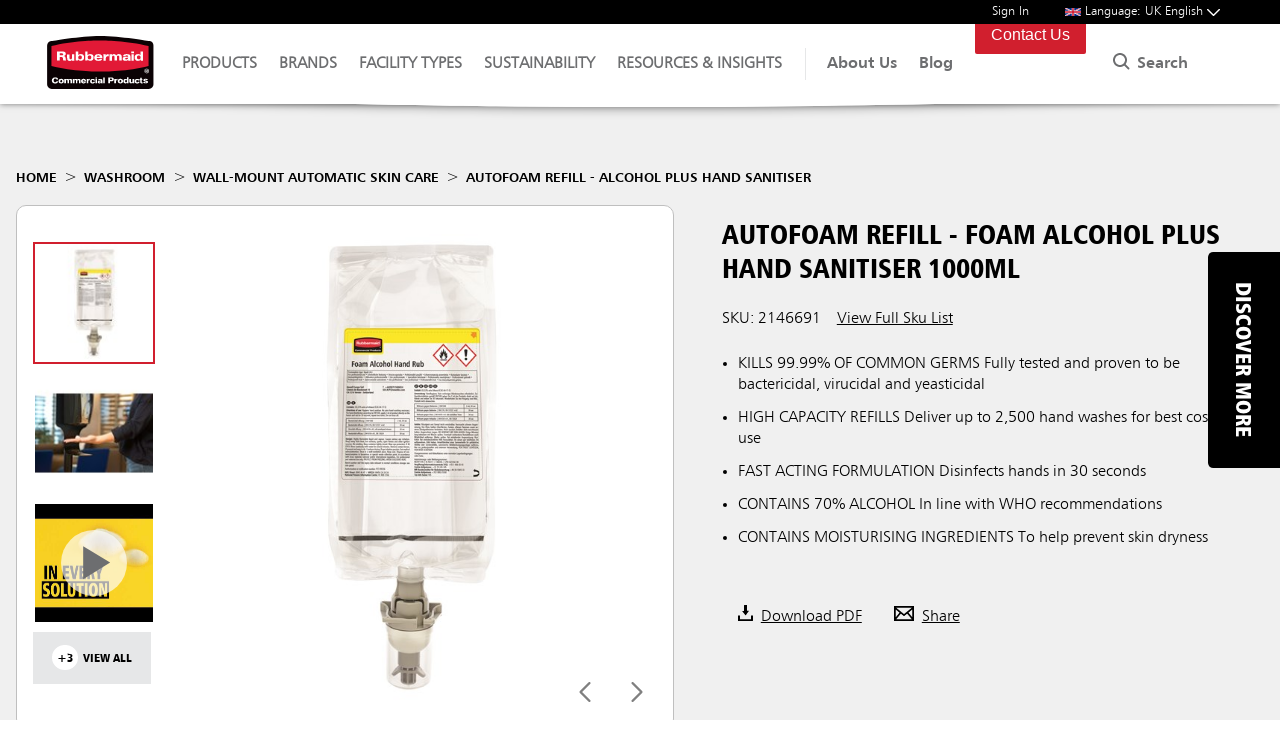

--- FILE ---
content_type: text/html; charset=utf-8
request_url: https://www.rubbermaid.eu/en/washroom/wall-mount-automatic-hand-hygiene/autofoam-refill-alcohol-plus-hand-sanitiser/
body_size: 54199
content:
<!DOCTYPE html>
<html lang="en">
<head>
    <script>
        window.dataLayer = window.dataLayer || [];
        function gtag() { dataLayer.push(arguments); }
        gtag('consent', 'default', {
            'ad_storage': 'denied',
            'analytics_storage': 'denied',
            'ad_user_data': 'denied',
            'ad_personalization': 'denied',
            'personalization_storage':'denied',
        'functionality_storage':'granted',
        'security_storage':'granted',
        'wait_for_update': 500
      });
        gtag("set", "ads_data_redaction", true);
    </script>
    <script src="https://cmp.osano.com/16CVrKSNQJqIQ3AvP/ca1d6617-2fa4-46e1-96e0-7a9237c8db8e/osano.js"></script>
    <meta name="viewport" content="width=device-width, initial-scale=1">
    <meta name="theme-color" content="#317EFB">
    <meta name="google-site-verification" content="oVx3iPdQsicKxTRi-ODuOoYrOBttfd7ikiJ0Wg07C54" />
    

    <meta name="description" content="AutoFoam Refill - Foam Alcohol Plus Hand Sanitiser 1000ml. Rapid drying alcohol-based formulation that kills 99.99% of many common germs." />

    <meta property="og:title" content="AutoFoam Refill - Foam Alcohol Plus Hand Sanitiser 1000ml">
    <meta property="og:description" content="AutoFoam Refill - Foam Alcohol Plus Hand Sanitiser 1000ml. Rapid drying alcohol-based formulation that kills 99.99% of many common germs." />
    <meta property="og:image" content="https://assets.rcp.structpim.com/17167.jpg?cropmode=pad&amp;imagecropmode=pad&amp;width=628&amp;height=1200&amp;quality=75&amp;bgcolor=white&amp;format=jpg">


    <meta name="twitter:title" content="AutoFoam Refill - Foam Alcohol Plus Hand Sanitiser 1000ml">



    <meta name="twitter:description" content="AutoFoam Refill - Foam Alcohol Plus Hand Sanitiser 1000ml. Rapid drying alcohol-based formulation that kills 99.99% of many common germs.">

    <meta name="twitter:image" content="https://assets.rcp.structpim.com/17167.jpg?cropmode=pad&amp;imagecropmode=pad&amp;width=628&amp;height=1200&amp;quality=75&amp;bgcolor=white&amp;format=jpg">

    <title>AutoFoam Refill - Alcohol Plus Hand Sanitiser | Rubbermaid C</title>
    
    <link rel="canonical" href="https://www.rubbermaid.eu/en/washroom/wall-mount-automatic-hand-hygiene/autofoam-refill-alcohol-plus-hand-sanitiser/" />

            <link rel="alternate" hreflang="x-default" href="https://www.rubbermaid.eu/en/washroom/wall-mount-automatic-hand-hygiene/autofoam-refill-alcohol-plus-hand-sanitiser/" />
                    <link rel="alternate" hreflang="de-de" href="https://www.rubbermaid.eu/de/washroom/wall-mount-automatic-hand-hygiene/autofoam-refill-alcohol-plus-hand-sanitiser/" />                
                    <link rel="alternate" hreflang="en-gb" href="https://www.rubbermaid.eu/en/washroom/wall-mount-automatic-hand-hygiene/autofoam-refill-alcohol-plus-hand-sanitiser/" />                
                    <link rel="alternate" hreflang="es-es" href="https://www.rubbermaid.eu/es/washroom/wall-mount-automatic-hand-hygiene/autofoam-refill-alcohol-plus-hand-sanitiser/" />                
                    <link rel="alternate" hreflang="fr-fr" href="https://www.rubbermaid.eu/fr/washroom/wall-mount-automatic-hand-hygiene/autofoam-refill-alcohol-plus-hand-sanitiser/" />                
                    <link rel="alternate" hreflang="it-it" href="https://www.rubbermaid.eu/it/washroom/wall-mount-automatic-hand-hygiene/autofoam-refill-alcohol-plus-hand-sanitiser/" />                
                    <link rel="alternate" hreflang="nl-nl" href="https://www.rubbermaid.eu/nl/washroom/wall-mount-automatic-hand-hygiene/autofoam-refill-alcohol-plus-hand-sanitiser/" />                


    <link rel="icon" type="image/x-icon" href="/media/1536/favicon.ico" />

    <link rel="preload" as="style" fetchpriority="high" href="/assets/css/app.css?v=639033021223235421">
    <link rel="stylesheet" href="/assets/css/app.css?v=639033021223235421">
    <link rel="preload" as="style" fetchpriority="high" href="/assets/css/elements.css?v=639033021223235421">
    <link rel="stylesheet" href="/assets/css/elements.css?v=639033021223235421">
    <link rel="preload" as="style" fetchpriority="high" href="/assets/css/layouts.css?v=639033021223235421">
    <link rel="stylesheet" href="/assets/css/layouts.css?v=639033021223235421">
    <link rel="preload" as="style" fetchpriority="high" href="/assets/css/components.css?v=639033021223235421">
    <link rel="stylesheet" href="/assets/css/components.css?v=639033021223235421">
    <link rel="preload" as="style" fetchpriority="high" href="/assets/css/fonts.css?v=639033021223235421" />
    <link rel="stylesheet" href="/assets/css/fonts.css?v=639033021223235421" />



    
    <script src="/assets/js/runtime.js?v=639033021223235421"></script>
    <script src="/assets/js/app.js?v=639033021223235421"></script>
    <script src="https://www.google.com/recaptcha/api.js"></script>

<script type="text/javascript">
  (function(w,d,t,u,n,s,e){w['SwiftypeObject']=n;w[n]=w[n]||function(){
  (w[n].q=w[n].q||[]).push(arguments);};s=d.createElement(t);
  e=d.getElementsByTagName(t)[0];s.async=1;s.src=u;e.parentNode.insertBefore(s,e);
  })(window,document,'script','//s.swiftypecdn.com/install/v2/st.js','_st');
  
  _st('install','kz5yGnCRcsTjEsQFHXgS','2.0.0');
</script>


<!-- Google Tag Manager -->
<script>(function(w,d,s,l,i){w[l]=w[l]||[];w[l].push({'gtm.start':
new Date().getTime(),event:'gtm.js'});var f=d.getElementsByTagName(s)[0],
j=d.createElement(s),dl=l!='dataLayer'?'&l='+l:'';j.async=true;j.src=
'https://www.googletagmanager.com/gtm.js?id='+i+dl;f.parentNode.insertBefore(j,f);
})(window,document,'script','dataLayer','GTM-5CM98JR');</script>

<!-- End Google Tag Manager -->

<style type="text/css">
div.osano-cm-dialog__buttons.osano-cm-buttons {
display: flex;
flex-flow: column;
}
.osano-cm-button--type_accept {
order: 1;
}
.osano-cm-button--type_manage {
order: 3;
}
.osano-cm-button--type_denyAll {
order: 2;
}
</style>

</head>
<body>

<header class="nav-phase3">
    <aside class="-bg-black -fg-white" id="on-page-cart"></aside>
    <div class="flex -wrap-1200 -hcenter" data-nav-holder>
        <a href="/" class="logo -static">
            <img width="120" height="80" src="/static/media/rcp-logo.svg" alt="Rubbermaid Commercial Products">
        </a>
        <nav class="">
            <div class="ask-rubbermaid-2">
                <div class="search-icon">
                    <svg class=""><use xlink:href="#search" /></svg>
                </div>
                <form method="GET" action="/search/">
                    <input name="search" class="_nextopia st-default-search-input" type="text" placeholder="Ask Rubbermaid">
                </form>
                <div class="search-close _toggle-search">
                    <a href="#" title="Close site search"><svg><use xlink:href="#close"></svg></a>
                </div>
            </div>
            <div class="browse-by">
                <ul>
        <li>
            <a href="#" class="top-level -fg-tertiary1 -uppercase" data-reveal="._Products" data-group="rootMenu" data-hover >
                Products
        <svg class=""><use xlink:href="#thin-chevron-down"></use></svg>
                <svg class="mobile-icon -m-hide">        <g transform="translate(-1142.553 417.398) rotate(-90)"><path d="M3.9,4.9a1,1,0,0,1-.707-.293l-3.9-3.9a1,1,0,0,1,0-1.414,1,1,0,0,1,1.414,0l3.9,3.9A1,1,0,0,1,3.9,4.9Z" transform="translate(408.602 1143.553)" /><path d="M0,4.9a1,1,0,0,1-.707-.293,1,1,0,0,1,0-1.414l3.9-3.9a1,1,0,0,1,1.414,0,1,1,0,0,1,0,1.414l-3.9,3.9A1,1,0,0,1,0,4.9Z" transform="translate(412.5 1143.553)" /></g>
</svg>
            </a>
        </li>
        <li>
            <a href="#" class="top-level -fg-tertiary1 -uppercase" data-reveal="._Brands" data-group="rootMenu" >
                Brands
        <svg class=""><use xlink:href="#thin-chevron-down"></use></svg>
                <svg class="mobile-icon -m-hide">        <g transform="translate(-1142.553 417.398) rotate(-90)"><path d="M3.9,4.9a1,1,0,0,1-.707-.293l-3.9-3.9a1,1,0,0,1,0-1.414,1,1,0,0,1,1.414,0l3.9,3.9A1,1,0,0,1,3.9,4.9Z" transform="translate(408.602 1143.553)" /><path d="M0,4.9a1,1,0,0,1-.707-.293,1,1,0,0,1,0-1.414l3.9-3.9a1,1,0,0,1,1.414,0,1,1,0,0,1,0,1.414l-3.9,3.9A1,1,0,0,1,0,4.9Z" transform="translate(412.5 1143.553)" /></g>
</svg>
            </a>
        </li>
        <li>
            <a href="#" class="top-level -fg-tertiary1 -uppercase" data-reveal="._Facility-Types" data-group="rootMenu" >
                Facility Types
        <svg class=""><use xlink:href="#thin-chevron-down"></use></svg>
                <svg class="mobile-icon -m-hide">        <g transform="translate(-1142.553 417.398) rotate(-90)"><path d="M3.9,4.9a1,1,0,0,1-.707-.293l-3.9-3.9a1,1,0,0,1,0-1.414,1,1,0,0,1,1.414,0l3.9,3.9A1,1,0,0,1,3.9,4.9Z" transform="translate(408.602 1143.553)" /><path d="M0,4.9a1,1,0,0,1-.707-.293,1,1,0,0,1,0-1.414l3.9-3.9a1,1,0,0,1,1.414,0,1,1,0,0,1,0,1.414l-3.9,3.9A1,1,0,0,1,0,4.9Z" transform="translate(412.5 1143.553)" /></g>
</svg>
            </a>
        </li>
        <li>
            <a href="#" class="top-level -fg-tertiary1 -uppercase" data-reveal="._Sustainability" data-group="rootMenu" >
                Sustainability
        <svg class=""><use xlink:href="#thin-chevron-down"></use></svg>
                <svg class="mobile-icon -m-hide">        <g transform="translate(-1142.553 417.398) rotate(-90)"><path d="M3.9,4.9a1,1,0,0,1-.707-.293l-3.9-3.9a1,1,0,0,1,0-1.414,1,1,0,0,1,1.414,0l3.9,3.9A1,1,0,0,1,3.9,4.9Z" transform="translate(408.602 1143.553)" /><path d="M0,4.9a1,1,0,0,1-.707-.293,1,1,0,0,1,0-1.414l3.9-3.9a1,1,0,0,1,1.414,0,1,1,0,0,1,0,1.414l-3.9,3.9A1,1,0,0,1,0,4.9Z" transform="translate(412.5 1143.553)" /></g>
</svg>
            </a>
        </li>
        <li>
            <a href="#" class="top-level -fg-tertiary1 -uppercase" data-reveal="._Resources-and-Insights" data-group="rootMenu" >
                Resources &amp; Insights
        <svg class=""><use xlink:href="#thin-chevron-down"></use></svg>
                <svg class="mobile-icon -m-hide">        <g transform="translate(-1142.553 417.398) rotate(-90)"><path d="M3.9,4.9a1,1,0,0,1-.707-.293l-3.9-3.9a1,1,0,0,1,0-1.414,1,1,0,0,1,1.414,0l3.9,3.9A1,1,0,0,1,3.9,4.9Z" transform="translate(408.602 1143.553)" /><path d="M0,4.9a1,1,0,0,1-.707-.293,1,1,0,0,1,0-1.414l3.9-3.9a1,1,0,0,1,1.414,0,1,1,0,0,1,0,1.414l-3.9,3.9A1,1,0,0,1,0,4.9Z" transform="translate(412.5 1143.553)" /></g>
</svg>
            </a>
        </li>
                </ul>
                <div class="sub-menus panes -xs-stack -s-stack">
                <div class="_Products">
                    <div>
                        <div class="flex -xs-stack -s-stack -wrap-1200">
                            <div class="-static -secondary-level">
                                <div>
                                    <div class="back-nav  flex -m-hide -bg-white ">
                                        <p class="back -m-hide"><a class="_back"><svg class="-flex-end -left">        <g transform="translate(-1142.553 417.398) rotate(-90)"><path d="M3.9,4.9a1,1,0,0,1-.707-.293l-3.9-3.9a1,1,0,0,1,0-1.414,1,1,0,0,1,1.414,0l3.9,3.9A1,1,0,0,1,3.9,4.9Z" transform="translate(408.602 1143.553)" /><path d="M0,4.9a1,1,0,0,1-.707-.293,1,1,0,0,1,0-1.414l3.9-3.9a1,1,0,0,1,1.414,0,1,1,0,0,1,0,1.414l-3.9,3.9A1,1,0,0,1,0,4.9Z" transform="translate(412.5 1143.553)" /></g>
</svg></a></p>
                                        <p class="-flex-center  -text-center -bold">Products</p>
                                        <div></div>
                                    </div>
                                    <ul class="-bg-white">
                                                    <li>
                                                        <a class="flex -hbetween -bold -fg-tertiary1 nav-click"
                                                           href="/en/recycling-and-waste-bins/"
                                                           data-second-level
                                                           data-reveal="._Recycling-and-Waste-Bins"
                                                           data-group="menu5" data-default data-hover data-always-open data-mobile-close>
                                                            Recycling and Waste Bins
                                                            <svg class="mobile-icon -m-hide">
        <g transform="translate(-1142.553 417.398) rotate(-90)"><path d="M3.9,4.9a1,1,0,0,1-.707-.293l-3.9-3.9a1,1,0,0,1,0-1.414,1,1,0,0,1,1.414,0l3.9,3.9A1,1,0,0,1,3.9,4.9Z" transform="translate(408.602 1143.553)" /><path d="M0,4.9a1,1,0,0,1-.707-.293,1,1,0,0,1,0-1.414l3.9-3.9a1,1,0,0,1,1.414,0,1,1,0,0,1,0,1.414l-3.9,3.9A1,1,0,0,1,0,4.9Z" transform="translate(412.5 1143.553)" /></g>
                                                            </svg>
                                                            <svg class="-flex-end">        <g transform="translate(-1142.553 417.398) rotate(-90)"><path d="M3.9,4.9a1,1,0,0,1-.707-.293l-3.9-3.9a1,1,0,0,1,0-1.414,1,1,0,0,1,1.414,0l3.9,3.9A1,1,0,0,1,3.9,4.9Z" transform="translate(408.602 1143.553)" /><path d="M0,4.9a1,1,0,0,1-.707-.293,1,1,0,0,1,0-1.414l3.9-3.9a1,1,0,0,1,1.414,0,1,1,0,0,1,0,1.414l-3.9,3.9A1,1,0,0,1,0,4.9Z" transform="translate(412.5 1143.553)" /></g>
</svg>
                                                        </a>
                                                    </li>
                                                    <li>
                                                        <a class="flex -hbetween -bold -fg-tertiary1 nav-click"
                                                           href="/en/decorative-waste-bins/"
                                                           data-second-level
                                                           data-reveal="._Decorative-Waste-Bins"
                                                           data-group="menu5" >
                                                            Decorative Waste Bins
                                                            <svg class="mobile-icon -m-hide">
        <g transform="translate(-1142.553 417.398) rotate(-90)"><path d="M3.9,4.9a1,1,0,0,1-.707-.293l-3.9-3.9a1,1,0,0,1,0-1.414,1,1,0,0,1,1.414,0l3.9,3.9A1,1,0,0,1,3.9,4.9Z" transform="translate(408.602 1143.553)" /><path d="M0,4.9a1,1,0,0,1-.707-.293,1,1,0,0,1,0-1.414l3.9-3.9a1,1,0,0,1,1.414,0,1,1,0,0,1,0,1.414l-3.9,3.9A1,1,0,0,1,0,4.9Z" transform="translate(412.5 1143.553)" /></g>
                                                            </svg>
                                                            <svg class="-flex-end">        <g transform="translate(-1142.553 417.398) rotate(-90)"><path d="M3.9,4.9a1,1,0,0,1-.707-.293l-3.9-3.9a1,1,0,0,1,0-1.414,1,1,0,0,1,1.414,0l3.9,3.9A1,1,0,0,1,3.9,4.9Z" transform="translate(408.602 1143.553)" /><path d="M0,4.9a1,1,0,0,1-.707-.293,1,1,0,0,1,0-1.414l3.9-3.9a1,1,0,0,1,1.414,0,1,1,0,0,1,0,1.414l-3.9,3.9A1,1,0,0,1,0,4.9Z" transform="translate(412.5 1143.553)" /></g>
</svg>
                                                        </a>
                                                    </li>
                                                    <li>
                                                        <a class="flex -hbetween -bold -fg-tertiary1 nav-click"
                                                           href="/en/cleaning-equipment/"
                                                           data-second-level
                                                           data-reveal="._Cleaning-Equipment"
                                                           data-group="menu5" >
                                                            Cleaning Equipment
                                                            <svg class="mobile-icon -m-hide">
        <g transform="translate(-1142.553 417.398) rotate(-90)"><path d="M3.9,4.9a1,1,0,0,1-.707-.293l-3.9-3.9a1,1,0,0,1,0-1.414,1,1,0,0,1,1.414,0l3.9,3.9A1,1,0,0,1,3.9,4.9Z" transform="translate(408.602 1143.553)" /><path d="M0,4.9a1,1,0,0,1-.707-.293,1,1,0,0,1,0-1.414l3.9-3.9a1,1,0,0,1,1.414,0,1,1,0,0,1,0,1.414l-3.9,3.9A1,1,0,0,1,0,4.9Z" transform="translate(412.5 1143.553)" /></g>
                                                            </svg>
                                                            <svg class="-flex-end">        <g transform="translate(-1142.553 417.398) rotate(-90)"><path d="M3.9,4.9a1,1,0,0,1-.707-.293l-3.9-3.9a1,1,0,0,1,0-1.414,1,1,0,0,1,1.414,0l3.9,3.9A1,1,0,0,1,3.9,4.9Z" transform="translate(408.602 1143.553)" /><path d="M0,4.9a1,1,0,0,1-.707-.293,1,1,0,0,1,0-1.414l3.9-3.9a1,1,0,0,1,1.414,0,1,1,0,0,1,0,1.414l-3.9,3.9A1,1,0,0,1,0,4.9Z" transform="translate(412.5 1143.553)" /></g>
</svg>
                                                        </a>
                                                    </li>
                                                    <li>
                                                        <a class="flex -hbetween -bold -fg-tertiary1 nav-click"
                                                           href="/en/cleaning-mobility/"
                                                           data-second-level
                                                           data-reveal="._Cleaning-Mobility"
                                                           data-group="menu5" >
                                                            Cleaning Mobility
                                                            <svg class="mobile-icon -m-hide">
        <g transform="translate(-1142.553 417.398) rotate(-90)"><path d="M3.9,4.9a1,1,0,0,1-.707-.293l-3.9-3.9a1,1,0,0,1,0-1.414,1,1,0,0,1,1.414,0l3.9,3.9A1,1,0,0,1,3.9,4.9Z" transform="translate(408.602 1143.553)" /><path d="M0,4.9a1,1,0,0,1-.707-.293,1,1,0,0,1,0-1.414l3.9-3.9a1,1,0,0,1,1.414,0,1,1,0,0,1,0,1.414l-3.9,3.9A1,1,0,0,1,0,4.9Z" transform="translate(412.5 1143.553)" /></g>
                                                            </svg>
                                                            <svg class="-flex-end">        <g transform="translate(-1142.553 417.398) rotate(-90)"><path d="M3.9,4.9a1,1,0,0,1-.707-.293l-3.9-3.9a1,1,0,0,1,0-1.414,1,1,0,0,1,1.414,0l3.9,3.9A1,1,0,0,1,3.9,4.9Z" transform="translate(408.602 1143.553)" /><path d="M0,4.9a1,1,0,0,1-.707-.293,1,1,0,0,1,0-1.414l3.9-3.9a1,1,0,0,1,1.414,0,1,1,0,0,1,0,1.414l-3.9,3.9A1,1,0,0,1,0,4.9Z" transform="translate(412.5 1143.553)" /></g>
</svg>
                                                        </a>
                                                    </li>
                                                    <li>
                                                        <a class="flex -hbetween -bold -fg-tertiary1 nav-click"
                                                           href="/en/trucks-trolleys/"
                                                           data-second-level
                                                           data-reveal="._Trucks-and-Trolleys"
                                                           data-group="menu5" >
                                                            Trucks &amp; Trolleys
                                                            <svg class="mobile-icon -m-hide">
        <g transform="translate(-1142.553 417.398) rotate(-90)"><path d="M3.9,4.9a1,1,0,0,1-.707-.293l-3.9-3.9a1,1,0,0,1,0-1.414,1,1,0,0,1,1.414,0l3.9,3.9A1,1,0,0,1,3.9,4.9Z" transform="translate(408.602 1143.553)" /><path d="M0,4.9a1,1,0,0,1-.707-.293,1,1,0,0,1,0-1.414l3.9-3.9a1,1,0,0,1,1.414,0,1,1,0,0,1,0,1.414l-3.9,3.9A1,1,0,0,1,0,4.9Z" transform="translate(412.5 1143.553)" /></g>
                                                            </svg>
                                                            <svg class="-flex-end">        <g transform="translate(-1142.553 417.398) rotate(-90)"><path d="M3.9,4.9a1,1,0,0,1-.707-.293l-3.9-3.9a1,1,0,0,1,0-1.414,1,1,0,0,1,1.414,0l3.9,3.9A1,1,0,0,1,3.9,4.9Z" transform="translate(408.602 1143.553)" /><path d="M0,4.9a1,1,0,0,1-.707-.293,1,1,0,0,1,0-1.414l3.9-3.9a1,1,0,0,1,1.414,0,1,1,0,0,1,0,1.414l-3.9,3.9A1,1,0,0,1,0,4.9Z" transform="translate(412.5 1143.553)" /></g>
</svg>
                                                        </a>
                                                    </li>
                                                    <li>
                                                        <a class="flex -hbetween -bold -fg-tertiary1 nav-click"
                                                           href="/en/safety/"
                                                           data-second-level
                                                           data-reveal="._Safety"
                                                           data-group="menu5" >
                                                            Safety
                                                            <svg class="mobile-icon -m-hide">
        <g transform="translate(-1142.553 417.398) rotate(-90)"><path d="M3.9,4.9a1,1,0,0,1-.707-.293l-3.9-3.9a1,1,0,0,1,0-1.414,1,1,0,0,1,1.414,0l3.9,3.9A1,1,0,0,1,3.9,4.9Z" transform="translate(408.602 1143.553)" /><path d="M0,4.9a1,1,0,0,1-.707-.293,1,1,0,0,1,0-1.414l3.9-3.9a1,1,0,0,1,1.414,0,1,1,0,0,1,0,1.414l-3.9,3.9A1,1,0,0,1,0,4.9Z" transform="translate(412.5 1143.553)" /></g>
                                                            </svg>
                                                            <svg class="-flex-end">        <g transform="translate(-1142.553 417.398) rotate(-90)"><path d="M3.9,4.9a1,1,0,0,1-.707-.293l-3.9-3.9a1,1,0,0,1,0-1.414,1,1,0,0,1,1.414,0l3.9,3.9A1,1,0,0,1,3.9,4.9Z" transform="translate(408.602 1143.553)" /><path d="M0,4.9a1,1,0,0,1-.707-.293,1,1,0,0,1,0-1.414l3.9-3.9a1,1,0,0,1,1.414,0,1,1,0,0,1,0,1.414l-3.9,3.9A1,1,0,0,1,0,4.9Z" transform="translate(412.5 1143.553)" /></g>
</svg>
                                                        </a>
                                                    </li>
                                                    <li>
                                                        <a class="flex -hbetween -bold -fg-tertiary1 nav-click"
                                                           href="/en/washroom/"
                                                           data-second-level
                                                           data-reveal="._Washroom"
                                                           data-group="menu5" >
                                                            Washroom
                                                            <svg class="mobile-icon -m-hide">
        <g transform="translate(-1142.553 417.398) rotate(-90)"><path d="M3.9,4.9a1,1,0,0,1-.707-.293l-3.9-3.9a1,1,0,0,1,0-1.414,1,1,0,0,1,1.414,0l3.9,3.9A1,1,0,0,1,3.9,4.9Z" transform="translate(408.602 1143.553)" /><path d="M0,4.9a1,1,0,0,1-.707-.293,1,1,0,0,1,0-1.414l3.9-3.9a1,1,0,0,1,1.414,0,1,1,0,0,1,0,1.414l-3.9,3.9A1,1,0,0,1,0,4.9Z" transform="translate(412.5 1143.553)" /></g>
                                                            </svg>
                                                            <svg class="-flex-end">        <g transform="translate(-1142.553 417.398) rotate(-90)"><path d="M3.9,4.9a1,1,0,0,1-.707-.293l-3.9-3.9a1,1,0,0,1,0-1.414,1,1,0,0,1,1.414,0l3.9,3.9A1,1,0,0,1,3.9,4.9Z" transform="translate(408.602 1143.553)" /><path d="M0,4.9a1,1,0,0,1-.707-.293,1,1,0,0,1,0-1.414l3.9-3.9a1,1,0,0,1,1.414,0,1,1,0,0,1,0,1.414l-3.9,3.9A1,1,0,0,1,0,4.9Z" transform="translate(412.5 1143.553)" /></g>
</svg>
                                                        </a>
                                                    </li>
                                                    <li>
                                                        <a class="flex -hbetween -bold -fg-tertiary1 nav-click"
                                                           href="/en/food-service/"
                                                           data-second-level
                                                           data-reveal="._Food-Service"
                                                           data-group="menu5" >
                                                            Food Service
                                                            <svg class="mobile-icon -m-hide">
        <g transform="translate(-1142.553 417.398) rotate(-90)"><path d="M3.9,4.9a1,1,0,0,1-.707-.293l-3.9-3.9a1,1,0,0,1,0-1.414,1,1,0,0,1,1.414,0l3.9,3.9A1,1,0,0,1,3.9,4.9Z" transform="translate(408.602 1143.553)" /><path d="M0,4.9a1,1,0,0,1-.707-.293,1,1,0,0,1,0-1.414l3.9-3.9a1,1,0,0,1,1.414,0,1,1,0,0,1,0,1.414l-3.9,3.9A1,1,0,0,1,0,4.9Z" transform="translate(412.5 1143.553)" /></g>
                                                            </svg>
                                                            <svg class="-flex-end">        <g transform="translate(-1142.553 417.398) rotate(-90)"><path d="M3.9,4.9a1,1,0,0,1-.707-.293l-3.9-3.9a1,1,0,0,1,0-1.414,1,1,0,0,1,1.414,0l3.9,3.9A1,1,0,0,1,3.9,4.9Z" transform="translate(408.602 1143.553)" /><path d="M0,4.9a1,1,0,0,1-.707-.293,1,1,0,0,1,0-1.414l3.9-3.9a1,1,0,0,1,1.414,0,1,1,0,0,1,0,1.414l-3.9,3.9A1,1,0,0,1,0,4.9Z" transform="translate(412.5 1143.553)" /></g>
</svg>
                                                        </a>
                                                    </li>

                                    </ul>
                                </div>
                            </div>
                            <div class="panes">
                                            <div class="_Recycling-and-Waste-Bins">
                                                <div class="back-nav flex -m-hide">
                                                    <p class="back -fg-primary1">
                                                        <a class="_back">
                                                            <svg class="-left">
        <g transform="translate(-1142.553 417.398) rotate(-90)"><path d="M3.9,4.9a1,1,0,0,1-.707-.293l-3.9-3.9a1,1,0,0,1,0-1.414,1,1,0,0,1,1.414,0l3.9,3.9A1,1,0,0,1,3.9,4.9Z" transform="translate(408.602 1143.553)" /><path d="M0,4.9a1,1,0,0,1-.707-.293,1,1,0,0,1,0-1.414l3.9-3.9a1,1,0,0,1,1.414,0,1,1,0,0,1,0,1.414l-3.9,3.9A1,1,0,0,1,0,4.9Z" transform="translate(412.5 1143.553)" /></g>
                                                            </svg>
                                                        </a>
                                                    </p>
                                                        <a class="-flex-center -fg-primary1  -text-center -bold nav-click" href="/en/recycling-and-waste-bins/">Recycling and Waste Bins</a>
                                                    <div></div>
                                                </div>
                                                <div class=" inner-pane flex -xs-stack -s-stack">
                                                    <div>
                                                        <ul class="-two-cols -pad-xs">
                                                                                    <li>
                                                                                            <div class="-fg-tertiary1 -bold">
                                                                                                    <p>BRUTE&#xAE;</p>
                                                                                            </div>
                                                                                        <div class="grid-container pos">
                                                                                            <div class="third-level flex">
                                                                                                <div class="image-col">
                                                                                                        <img loading="lazy" src="/media/5361/brute.jpg" alt="BRUTE&#xAE; Containers" height="40px" width="40px" />
                                                                                                </div>
                                                                                                <div class="title-col">
                                                                                                    <p class="-fg-tertiary1">BRUTE&#xAE; Containers</p>
                                                                                                </div>
                                                                                            </div>
                                                                                            <a class="-expand nav-click" href="/en/brute-containers/"></a>
                                                                                        </div>
                                                                                    </li>
                                                                                    <li>
                                                                                        <div class="grid-container pos">
                                                                                            <div class="third-level flex">
                                                                                                <div class="image-col">
                                                                                                        <img loading="lazy" src="/media/5362/brute-accessories.jpg" alt="BRUTE&#xAE; Accessories" height="40px" width="40px" />
                                                                                                </div>
                                                                                                <div class="title-col">
                                                                                                    <p class="-fg-tertiary1">BRUTE&#xAE; Accessories</p>
                                                                                                </div>
                                                                                            </div>
                                                                                            <a class="-expand nav-click" href="/en/brute-accessories/"></a>
                                                                                        </div>
                                                                                    </li>
                                                                                    <li>
                                                                                        <div class="grid-container pos">
                                                                                            <div class="third-level flex">
                                                                                                <div class="image-col">
                                                                                                        <img loading="lazy" src="/media/5330/rollout.jpg" alt="BRUTE&#xAE; Rollouts" height="40px" width="40px" />
                                                                                                </div>
                                                                                                <div class="title-col">
                                                                                                    <p class="-fg-tertiary1">BRUTE&#xAE; Rollouts</p>
                                                                                                </div>
                                                                                            </div>
                                                                                            <a class="-expand nav-click" href="/en/brute-rollouts/"></a>
                                                                                        </div>
                                                                                    </li>
                                                                                    <li>
                                                                                            <div class="-fg-tertiary1 -bold">
                                                                                                    <p>Slim Jim&#xAE;</p>
                                                                                            </div>
                                                                                        <div class="grid-container pos">
                                                                                            <div class="third-level flex">
                                                                                                <div class="image-col">
                                                                                                        <img loading="lazy" src="/media/5956/4740.jpg" alt="Slim Jim&#xAE; Recycling Stations" height="40px" width="40px" />
                                                                                                </div>
                                                                                                <div class="title-col">
                                                                                                    <p class="-fg-tertiary1">Slim Jim&#xAE; Recycling Stations</p>
                                                                                                </div>
                                                                                            </div>
                                                                                            <a class="-expand nav-click" href="/en/slim-jim-recycling-stations/"></a>
                                                                                        </div>
                                                                                    </li>
                                                                                    <li>
                                                                                        <div class="grid-container pos">
                                                                                            <div class="third-level flex">
                                                                                                <div class="image-col">
                                                                                                        <img loading="lazy" src="/media/5340/slim-jim-yellow.jpg" alt="Slim Jim&#xAE; Containers" height="40px" width="40px" />
                                                                                                </div>
                                                                                                <div class="title-col">
                                                                                                    <p class="-fg-tertiary1">Slim Jim&#xAE; Containers</p>
                                                                                                </div>
                                                                                            </div>
                                                                                            <a class="-expand nav-click" href="/en/slim-jim-containers/"></a>
                                                                                        </div>
                                                                                    </li>
                                                                                    <li>
                                                                                        <div class="grid-container pos">
                                                                                            <div class="third-level flex">
                                                                                                <div class="image-col">
                                                                                                        <img loading="lazy" src="/media/5339/slim-jim-accessories.jpg" alt="Slim Jim&#xAE; Accessories" height="40px" width="40px" />
                                                                                                </div>
                                                                                                <div class="title-col">
                                                                                                    <p class="-fg-tertiary1">Slim Jim&#xAE; Accessories</p>
                                                                                                </div>
                                                                                            </div>
                                                                                            <a class="-expand nav-click" href="/en/slim-jim-accessories/"></a>
                                                                                        </div>
                                                                                    </li>
                                                                                    <li>
                                                                                            <div class="-fg-tertiary1 -bold">
                                                                                                    <p>Step On Containers</p>
                                                                                            </div>
                                                                                        <div class="grid-container pos">
                                                                                            <div class="third-level flex">
                                                                                                <div class="image-col">
                                                                                                        <img loading="lazy" src="/media/5444/front-step-on.jpg" alt="Slim Jim&#xAE; Resin Step-On Containers" height="40px" width="40px" />
                                                                                                </div>
                                                                                                <div class="title-col">
                                                                                                    <p class="-fg-tertiary1">Slim Jim&#xAE; Resin Step-On Containers</p>
                                                                                                </div>
                                                                                            </div>
                                                                                            <a class="-expand nav-click" href="/en/step-on-containers/slim-jim-resin-front-step-on-containers/"></a>
                                                                                        </div>
                                                                                    </li>
                                                                                    <li>
                                                                                        <div class="grid-container pos">
                                                                                            <div class="third-level flex">
                                                                                                <div class="image-col">
                                                                                                        <img loading="lazy" src="/media/5443/front-stainless-step.jpg" alt="Slim Jim&#xAE; Stainless Steel Step-On Containers" height="40px" width="40px" />
                                                                                                </div>
                                                                                                <div class="title-col">
                                                                                                    <p class="-fg-tertiary1">Slim Jim&#xAE; Stainless Steel Step-On Containers</p>
                                                                                                </div>
                                                                                            </div>
                                                                                            <a class="-expand nav-click" href="/en/step-on-containers/slim-jim-stainless-steel-front-step-on-containers/"></a>
                                                                                        </div>
                                                                                    </li>
                                                                                    <li>
                                                                                        <div class="grid-container pos">
                                                                                            <div class="third-level flex">
                                                                                                <div class="image-col">
                                                                                                        <img loading="lazy" src="/media/5445/legacy-stepon.jpg" alt="Legacy Step-On Containers" height="40px" width="40px" />
                                                                                                </div>
                                                                                                <div class="title-col">
                                                                                                    <p class="-fg-tertiary1">Legacy Step-On Containers</p>
                                                                                                </div>
                                                                                            </div>
                                                                                            <a class="-expand nav-click" href="/en/step-on-containers/legacy-step-on-containers/"></a>
                                                                                        </div>
                                                                                    </li>
                                                                                    <li>
                                                                                            <div class="-fg-tertiary1 -bold">
                                                                                                    <p>Other</p>
                                                                                            </div>
                                                                                        <div class="grid-container pos">
                                                                                            <div class="third-level flex">
                                                                                                <div class="image-col">
                                                                                                        <img loading="lazy" src="/media/5351/waste-basket.jpg" alt="Wastebaskets &amp; Accessories" height="40px" width="40px" />
                                                                                                </div>
                                                                                                <div class="title-col">
                                                                                                    <p class="-fg-tertiary1">Wastebaskets &amp; Accessories</p>
                                                                                                </div>
                                                                                            </div>
                                                                                            <a class="-expand nav-click" href="/en/wastebaskets-accessories/"></a>
                                                                                        </div>
                                                                                    </li>
                                                                                    <li>
                                                                                        <div class="grid-container pos">
                                                                                            <div class="third-level flex">
                                                                                                <div class="image-col">
                                                                                                        <img loading="lazy" src="/media/5347/untouchable.jpg" alt="Untouchable&#xAE; &amp; Wall Mount Containers" height="40px" width="40px" />
                                                                                                </div>
                                                                                                <div class="title-col">
                                                                                                    <p class="-fg-tertiary1">Untouchable&#xAE; &amp; Wall Mount Containers</p>
                                                                                                </div>
                                                                                            </div>
                                                                                            <a class="-expand nav-click" href="/en/untouchable-wall-mount-containers/"></a>
                                                                                        </div>
                                                                                    </li>
                                                                                    <li>
                                                                                        <div class="grid-container pos">
                                                                                            <div class="third-level flex">
                                                                                                <div class="image-col">
                                                                                                        <img loading="lazy" src="/media/5316/glutton.jpg" alt="Glutton" height="40px" width="40px" />
                                                                                                </div>
                                                                                                <div class="title-col">
                                                                                                    <p class="-fg-tertiary1">Glutton</p>
                                                                                                </div>
                                                                                            </div>
                                                                                            <a class="-expand nav-click" href="/en/glutton/"></a>
                                                                                        </div>
                                                                                    </li>
                                                        </ul>

                                                    </div>
                <div class="quick-links-container -pad-xs">
                    <div class="quick-links -fg-tertiary1 -pad-xs">
                        <p>Quicklinks</p>

                            <div class="-bold">

                                        <p><a href="https://www.rubbermaid.eu/en/brute/" class="button infinite-arrow -tertiary1 -overflow-init nav-click">BRUTE&#xAE; Brand Page <span class="arrow-container"><span class="arrow primera next"></span><span class="arrow segunda next"></span></span></a></p>
                                        <p><a href="https://www.rubbermaid.eu/en/slim-jim/" class="button infinite-arrow -tertiary1 -overflow-init nav-click">Slim Jim&#xAE; Brand Page <span class="arrow-container"><span class="arrow primera next"></span><span class="arrow segunda next"></span></span></a></p>
                                        <p><a href="https://www.cmm-digital.cloud/rubbermaid-catalogue-uk#p=1" class="button infinite-arrow -tertiary1 -overflow-init nav-click">Product Catalogue <span class="arrow-container"><span class="arrow primera next"></span><span class="arrow segunda next"></span></span></a></p>
                                        <p><a href="https://www.rubbermaid.eu/en/england-recycling-legislation/" class="button infinite-arrow -tertiary1 -overflow-init nav-click">England Recycling Legislation <span class="arrow-container"><span class="arrow primera next"></span><span class="arrow segunda next"></span></span></a></p>
                                        <p><a href="https://www.rubbermaid.eu/en/support-pages/contact-us/" class="button infinite-arrow -tertiary1 -overflow-init nav-click">Make Enquiry <span class="arrow-container"><span class="arrow primera next"></span><span class="arrow segunda next"></span></span></a></p>
                            </div>

                    </div>
                </div>
                                                </div>
                                            </div>
                                            <div class="_Decorative-Waste-Bins">
                                                <div class="back-nav flex -m-hide">
                                                    <p class="back -fg-primary1">
                                                        <a class="_back">
                                                            <svg class="-left">
        <g transform="translate(-1142.553 417.398) rotate(-90)"><path d="M3.9,4.9a1,1,0,0,1-.707-.293l-3.9-3.9a1,1,0,0,1,0-1.414,1,1,0,0,1,1.414,0l3.9,3.9A1,1,0,0,1,3.9,4.9Z" transform="translate(408.602 1143.553)" /><path d="M0,4.9a1,1,0,0,1-.707-.293,1,1,0,0,1,0-1.414l3.9-3.9a1,1,0,0,1,1.414,0,1,1,0,0,1,0,1.414l-3.9,3.9A1,1,0,0,1,0,4.9Z" transform="translate(412.5 1143.553)" /></g>
                                                            </svg>
                                                        </a>
                                                    </p>
                                                        <a class="-flex-center -fg-primary1  -text-center -bold nav-click" href="/en/decorative-waste-bins/">Decorative Waste Bins</a>
                                                    <div></div>
                                                </div>
                                                <div class=" inner-pane flex -xs-stack -s-stack">
                                                    <div>
                                                        <ul class="-two-cols -pad-xs">
                                                                                    <li>
                                                                                            <div class="-fg-tertiary1 -bold">
                                                                                                    <p>Indoor Metal Bins</p>
                                                                                            </div>
                                                                                        <div class="grid-container pos">
                                                                                            <div class="third-level flex">
                                                                                                <div class="image-col">
                                                                                                        <img loading="lazy" src="/media/5318/half-round.jpg" alt="Open Top Metal Bins" height="40px" width="40px" />
                                                                                                </div>
                                                                                                <div class="title-col">
                                                                                                    <p class="-fg-tertiary1">Open Top Metal Bins</p>
                                                                                                </div>
                                                                                            </div>
                                                                                            <a class="-expand nav-click" href="/en/open-top-metal-bins/"></a>
                                                                                        </div>
                                                                                    </li>
                                                                                    <li>
                                                                                        <div class="grid-container pos">
                                                                                            <div class="third-level flex">
                                                                                                <div class="image-col">
                                                                                                        <img loading="lazy" src="/media/5366/configure.jpg" alt="Metal Recycling Stations" height="40px" width="40px" />
                                                                                                </div>
                                                                                                <div class="title-col">
                                                                                                    <p class="-fg-tertiary1">Metal Recycling Stations</p>
                                                                                                </div>
                                                                                            </div>
                                                                                            <a class="-expand nav-click" href="/en/metal-recycling-stations/"></a>
                                                                                        </div>
                                                                                    </li>
                                                                                    <li>
                                                                                        <div class="grid-container pos">
                                                                                            <div class="third-level flex">
                                                                                                <div class="image-col">
                                                                                                        <img loading="lazy" src="/media/5337/silhouettes.jpg" alt="Other Metal Bins" height="40px" width="40px" />
                                                                                                </div>
                                                                                                <div class="title-col">
                                                                                                    <p class="-fg-tertiary1">Other Metal Bins</p>
                                                                                                </div>
                                                                                            </div>
                                                                                            <a class="-expand nav-click" href="/en/other-metal-bins/"></a>
                                                                                        </div>
                                                                                    </li>
                                                                                    <li>
                                                                                        <div class="grid-container pos">
                                                                                            <div class="third-level flex">
                                                                                                <div class="image-col">
                                                                                                        <img loading="lazy" src="/media/5368/defenders.jpg" alt="Defenders&#xAE;" height="40px" width="40px" />
                                                                                                </div>
                                                                                                <div class="title-col">
                                                                                                    <p class="-fg-tertiary1">Defenders&#xAE;</p>
                                                                                                </div>
                                                                                            </div>
                                                                                            <a class="-expand nav-click" href="/en/defenders/"></a>
                                                                                        </div>
                                                                                    </li>
                                                                                    <li>
                                                                                            <div class="-fg-tertiary1 -bold">
                                                                                                    <p>Outdoor Bins</p>
                                                                                            </div>
                                                                                        <div class="grid-container pos">
                                                                                            <div class="third-level flex">
                                                                                                <div class="image-col">
                                                                                                        <img loading="lazy" src="/media/5329/ranger.jpg" alt="Outdoor Resin Bins" height="40px" width="40px" />
                                                                                                </div>
                                                                                                <div class="title-col">
                                                                                                    <p class="-fg-tertiary1">Outdoor Resin Bins</p>
                                                                                                </div>
                                                                                            </div>
                                                                                            <a class="-expand nav-click" href="/en/outdoor-resin-bins/"></a>
                                                                                        </div>
                                                                                    </li>
                                                                                    <li>
                                                                                            <div class="-fg-tertiary1 -bold">
                                                                                                    <p>Rubbermaid Light Traffic Bins</p>
                                                                                            </div>
                                                                                        <div class="grid-container pos">
                                                                                            <div class="third-level flex">
                                                                                                <div class="image-col">
                                                                                                        <img loading="lazy" src="/media/sumc1jer/metal-step-on-bins.jpg" alt="Metal Step On Bins" height="40px" width="40px" />
                                                                                                </div>
                                                                                                <div class="title-col">
                                                                                                    <p class="-fg-tertiary1">Metal Step On Bins</p>
                                                                                                </div>
                                                                                            </div>
                                                                                            <a class="-expand nav-click" href="/en/metal-step-on-bins/"></a>
                                                                                        </div>
                                                                                    </li>
                                                                                    <li>
                                                                                        <div class="grid-container pos">
                                                                                            <div class="third-level flex">
                                                                                                <div class="image-col">
                                                                                                        <img loading="lazy" src="/media/hggfm13d/resin-step-on-bins.jpg" alt="Resin Step On Bins" height="40px" width="40px" />
                                                                                                </div>
                                                                                                <div class="title-col">
                                                                                                    <p class="-fg-tertiary1">Resin Step On Bins</p>
                                                                                                </div>
                                                                                            </div>
                                                                                            <a class="-expand nav-click" href="/en/resin-step-on-bins/"></a>
                                                                                        </div>
                                                                                    </li>
                                                                                    <li>
                                                                                            <div class="-fg-tertiary1 -bold">
                                                                                                    <p>Smoking Cigarette Bins</p>
                                                                                            </div>
                                                                                        <div class="grid-container pos">
                                                                                            <div class="third-level flex">
                                                                                                <div class="image-col">
                                                                                                        <img loading="lazy" src="/media/5342/smokers-station.jpg" alt="Wall Mount Ash Tray Bin" height="40px" width="40px" />
                                                                                                </div>
                                                                                                <div class="title-col">
                                                                                                    <p class="-fg-tertiary1">Wall Mount Ash Tray Bin</p>
                                                                                                </div>
                                                                                            </div>
                                                                                            <a class="-expand nav-click" href="/en/smokers-station-wall-mount/"></a>
                                                                                        </div>
                                                                                    </li>
                                                                                    <li>
                                                                                        <div class="grid-container pos">
                                                                                            <div class="third-level flex">
                                                                                                <div class="image-col">
                                                                                                        <img loading="lazy" src="/media/5356/alladin.jpg" alt="Free Standing Cigarette Bins" height="40px" width="40px" />
                                                                                                </div>
                                                                                                <div class="title-col">
                                                                                                    <p class="-fg-tertiary1">Free Standing Cigarette Bins</p>
                                                                                                </div>
                                                                                            </div>
                                                                                            <a class="-expand nav-click" href="/en/free-standing-cigarette-bins/"></a>
                                                                                        </div>
                                                                                    </li>
                                                        </ul>

                                                    </div>
                <div class="quick-links-container -pad-xs">
                    <div class="quick-links -fg-tertiary1 -pad-xs">
                        <p>Quicklinks</p>

                            <div class="-bold">

                                        <p><a href="https://www.cmm-digital.cloud/rubbermaid-catalogue-uk#p=1" class="button infinite-arrow -tertiary1 -overflow-init nav-click">Product Catalogue <span class="arrow-container"><span class="arrow primera next"></span><span class="arrow segunda next"></span></span></a></p>
                                        <p><a href="https://www.rubbermaid.eu/en/england-recycling-legislation/" class="button infinite-arrow -tertiary1 -overflow-init nav-click">England Recycling Legislation <span class="arrow-container"><span class="arrow primera next"></span><span class="arrow segunda next"></span></span></a></p>
                                        <p><a href="https://www.rubbermaid.eu/en/support-pages/contact-us/" class="button infinite-arrow -tertiary1 -overflow-init nav-click">Make Enquiry <span class="arrow-container"><span class="arrow primera next"></span><span class="arrow segunda next"></span></span></a></p>
                            </div>

                    </div>
                </div>
                                                </div>
                                            </div>
                                            <div class="_Cleaning-Equipment">
                                                <div class="back-nav flex -m-hide">
                                                    <p class="back -fg-primary1">
                                                        <a class="_back">
                                                            <svg class="-left">
        <g transform="translate(-1142.553 417.398) rotate(-90)"><path d="M3.9,4.9a1,1,0,0,1-.707-.293l-3.9-3.9a1,1,0,0,1,0-1.414,1,1,0,0,1,1.414,0l3.9,3.9A1,1,0,0,1,3.9,4.9Z" transform="translate(408.602 1143.553)" /><path d="M0,4.9a1,1,0,0,1-.707-.293,1,1,0,0,1,0-1.414l3.9-3.9a1,1,0,0,1,1.414,0,1,1,0,0,1,0,1.414l-3.9,3.9A1,1,0,0,1,0,4.9Z" transform="translate(412.5 1143.553)" /></g>
                                                            </svg>
                                                        </a>
                                                    </p>
                                                        <a class="-flex-center -fg-primary1  -text-center -bold nav-click" href="/en/cleaning-equipment/">Cleaning Equipment</a>
                                                    <div></div>
                                                </div>
                                                <div class=" inner-pane flex -xs-stack -s-stack">
                                                    <div>
                                                        <ul class="-two-cols -pad-xs">
                                                                                <li>
                                                                                    <div class="grid-container pos">
                                                                                        <div class="third-level flex">
                                                                                            <div class="image-col">
                                                                                                    <img loading="lazy" src="/media/5321/hygen-mop.jpg" alt="Flat Mopping System" height="40px" width="40px" />
                                                                                            </div>
                                                                                            <div class="title-col">
                                                                                                <p class="-fg-tertiary1">Flat Mopping System</p>
                                                                                            </div>

                                                                                        </div>
                                                                                        <a class="-expand nav-click" href="/en/cleaning-equipment/flat-mopping-system/"></a>
                                                                                    </div>
                                                                                </li>
                                                                                <li>
                                                                                    <div class="grid-container pos">
                                                                                        <div class="third-level flex">
                                                                                            <div class="image-col">
                                                                                                    <img loading="lazy" src="/media/czffgeyk/mop-bucket.jpg" alt="Mops &amp; Buckets" height="40px" width="40px" />
                                                                                            </div>
                                                                                            <div class="title-col">
                                                                                                <p class="-fg-tertiary1">Mops &amp; Buckets</p>
                                                                                            </div>

                                                                                        </div>
                                                                                        <a class="-expand nav-click" href="/en/cleaning-equipment/mops-buckets/"></a>
                                                                                    </div>
                                                                                </li>
                                                                                <li>
                                                                                    <div class="grid-container pos">
                                                                                        <div class="third-level flex">
                                                                                            <div class="image-col">
                                                                                                    <img loading="lazy" src="/media/ftvpsv0q/colorful-stack-durable-microfiber-cloths.jpg" alt="Reusable Microfibre Cloths" height="40px" width="40px" />
                                                                                            </div>
                                                                                            <div class="title-col">
                                                                                                <p class="-fg-tertiary1">Reusable Microfibre Cloths</p>
                                                                                            </div>

                                                                                        </div>
                                                                                        <a class="-expand nav-click" href="/en/cleaning-equipment/reusable-microfibre-cloths/"></a>
                                                                                    </div>
                                                                                </li>
                                                                                <li>
                                                                                    <div class="grid-container pos">
                                                                                        <div class="third-level flex">
                                                                                            <div class="image-col">
                                                                                                    <img loading="lazy" src="/media/tcjlh0zl/disposable-microfibre-cloth.jpg" alt="Disposable Microfibre Cloths" height="40px" width="40px" />
                                                                                            </div>
                                                                                            <div class="title-col">
                                                                                                <p class="-fg-tertiary1">Disposable Microfibre Cloths</p>
                                                                                            </div>

                                                                                        </div>
                                                                                        <a class="-expand nav-click" href="/en/cleaning-equipment/disposable-microfibre-cloths/"></a>
                                                                                    </div>
                                                                                </li>
                                                                                <li>
                                                                                    <div class="grid-container pos">
                                                                                        <div class="third-level flex">
                                                                                            <div class="image-col">
                                                                                                    <img loading="lazy" src="/media/2nvbg5do/quick-connect-handles.jpg" alt="Quick Connect Handles" height="40px" width="40px" />
                                                                                            </div>
                                                                                            <div class="title-col">
                                                                                                <p class="-fg-tertiary1">Quick Connect Handles</p>
                                                                                            </div>

                                                                                        </div>
                                                                                        <a class="-expand nav-click" href="/en/cleaning-equipment/quick-connect-handles/"></a>
                                                                                    </div>
                                                                                </li>
                                                                                <li>
                                                                                    <div class="grid-container pos">
                                                                                        <div class="third-level flex">
                                                                                            <div class="image-col">
                                                                                                    <img loading="lazy" src="/media/4240/broom.jpg" alt="Brooms &amp; Dustpans" height="40px" width="40px" />
                                                                                            </div>
                                                                                            <div class="title-col">
                                                                                                <p class="-fg-tertiary1">Brooms &amp; Dustpans</p>
                                                                                            </div>

                                                                                        </div>
                                                                                        <a class="-expand nav-click" href="/en/cleaning-equipment/brooms-dustpans/"></a>
                                                                                    </div>
                                                                                </li>
                                                                                <li>
                                                                                    <div class="grid-container pos">
                                                                                        <div class="third-level flex">
                                                                                            <div class="image-col">
                                                                                                    <img loading="lazy" src="/media/4209/mechanical-sweeper.jpg" alt="Mechanical Sweepers" height="40px" width="40px" />
                                                                                            </div>
                                                                                            <div class="title-col">
                                                                                                <p class="-fg-tertiary1">Mechanical Sweepers</p>
                                                                                            </div>

                                                                                        </div>
                                                                                        <a class="-expand nav-click" href="/en/cleaning-equipment/mechanical-sweepers/"></a>
                                                                                    </div>
                                                                                </li>
                                                                                <li>
                                                                                    <div class="grid-container pos">
                                                                                        <div class="third-level flex">
                                                                                            <div class="image-col">
                                                                                                    <img loading="lazy" src="/media/5365/cleaning-accessories.jpg" alt="Cleaning Accessories" height="40px" width="40px" />
                                                                                            </div>
                                                                                            <div class="title-col">
                                                                                                <p class="-fg-tertiary1">Cleaning Accessories</p>
                                                                                            </div>

                                                                                        </div>
                                                                                        <a class="-expand nav-click" href="/en/cleaning-equipment/cleaning-accessories/"></a>
                                                                                    </div>
                                                                                </li>
                                                        </ul>

                                                    </div>
                <div class="quick-links-container -pad-xs">
                    <div class="quick-links -fg-tertiary1 -pad-xs">
                        <p>Quicklinks</p>

                            <div class="-bold">

                                        <p><a href="https://www.rubbermaid.eu/en/hygen/" class="button infinite-arrow -tertiary1 -overflow-init nav-click">HYGEN&#x2122; <span class="arrow-container"><span class="arrow primera next"></span><span class="arrow segunda next"></span></span></a></p>
                                        <p><a href="https://www.rubbermaid.eu/en/executive-series/" class="button infinite-arrow -tertiary1 -overflow-init nav-click">Executive Series&#x2122; <span class="arrow-container"><span class="arrow primera next"></span><span class="arrow segunda next"></span></span></a></p>
                                        <p><a href="https://www.cmm-digital.cloud/rubbermaid-catalogue-uk#p=1" class="button infinite-arrow -tertiary1 -overflow-init nav-click">Product Catalogue <span class="arrow-container"><span class="arrow primera next"></span><span class="arrow segunda next"></span></span></a></p>
                                        <p><a href="https://www.rubbermaid.eu/en/support-pages/contact-us/" class="button infinite-arrow -tertiary1 -overflow-init nav-click">Make Enquiry <span class="arrow-container"><span class="arrow primera next"></span><span class="arrow segunda next"></span></span></a></p>
                            </div>

                    </div>
                </div>
                                                </div>
                                            </div>
                                            <div class="_Cleaning-Mobility">
                                                <div class="back-nav flex -m-hide">
                                                    <p class="back -fg-primary1">
                                                        <a class="_back">
                                                            <svg class="-left">
        <g transform="translate(-1142.553 417.398) rotate(-90)"><path d="M3.9,4.9a1,1,0,0,1-.707-.293l-3.9-3.9a1,1,0,0,1,0-1.414,1,1,0,0,1,1.414,0l3.9,3.9A1,1,0,0,1,3.9,4.9Z" transform="translate(408.602 1143.553)" /><path d="M0,4.9a1,1,0,0,1-.707-.293,1,1,0,0,1,0-1.414l3.9-3.9a1,1,0,0,1,1.414,0,1,1,0,0,1,0,1.414l-3.9,3.9A1,1,0,0,1,0,4.9Z" transform="translate(412.5 1143.553)" /></g>
                                                            </svg>
                                                        </a>
                                                    </p>
                                                        <a class="-flex-center -fg-primary1  -text-center -bold nav-click" href="/en/cleaning-mobility/">Cleaning Mobility</a>
                                                    <div></div>
                                                </div>
                                                <div class=" inner-pane flex -xs-stack -s-stack">
                                                    <div>
                                                        <ul class="-two-cols -pad-xs">
                                                                                    <li>
                                                                                            <div class="-fg-tertiary1 -bold">
                                                                                                    <p>Cleaning Trolleys</p>
                                                                                            </div>
                                                                                        <div class="grid-container pos">
                                                                                            <div class="third-level flex">
                                                                                                <div class="image-col">
                                                                                                        <img loading="lazy" src="/media/l4hk00up/cleaning-trolleys.jpg" alt="Cleaning Trolleys" height="40px" width="40px" />
                                                                                                </div>
                                                                                                <div class="title-col">
                                                                                                    <p class="-fg-tertiary1">Cleaning Trolleys</p>
                                                                                                </div>
                                                                                            </div>
                                                                                            <a class="-expand nav-click" href="/en/cleaning-mobility/cleaning-trolleys/"></a>
                                                                                        </div>
                                                                                    </li>
                                                                                    <li>
                                                                                        <div class="grid-container pos">
                                                                                            <div class="third-level flex">
                                                                                                <div class="image-col">
                                                                                                        <img loading="lazy" src="/media/z24n5kqr/cleaning-trolley-accessories.jpg" alt="Cleaning Trolley Accessories" height="40px" width="40px" />
                                                                                                </div>
                                                                                                <div class="title-col">
                                                                                                    <p class="-fg-tertiary1">Cleaning Trolley Accessories</p>
                                                                                                </div>
                                                                                            </div>
                                                                                            <a class="-expand nav-click" href="/en/cleaning-mobility/cleaning-trolley-accessories/"></a>
                                                                                        </div>
                                                                                    </li>
                                                                                    <li>
                                                                                            <div class="-fg-tertiary1 -bold">
                                                                                                    <p>Housekeeping Trolleys</p>
                                                                                            </div>
                                                                                        <div class="grid-container pos">
                                                                                            <div class="third-level flex">
                                                                                                <div class="image-col">
                                                                                                        <img loading="lazy" src="/media/hiobdyd3/linen-trolleys.jpg" alt="Linen Trolleys" height="40px" width="40px" />
                                                                                                </div>
                                                                                                <div class="title-col">
                                                                                                    <p class="-fg-tertiary1">Linen Trolleys</p>
                                                                                                </div>
                                                                                            </div>
                                                                                            <a class="-expand nav-click" href="/en/cleaning-mobility/linen-trolleys/"></a>
                                                                                        </div>
                                                                                    </li>
                                                                                    <li>
                                                                                        <div class="grid-container pos">
                                                                                            <div class="third-level flex">
                                                                                                <div class="image-col">
                                                                                                        <img loading="lazy" src="/media/ifwpl1dh/housekeeping-trolleys.jpg" alt="Housekeeping Trolleys" height="40px" width="40px" />
                                                                                                </div>
                                                                                                <div class="title-col">
                                                                                                    <p class="-fg-tertiary1">Housekeeping Trolleys</p>
                                                                                                </div>
                                                                                            </div>
                                                                                            <a class="-expand nav-click" href="/en/cleaning-mobility/housekeeping-trolleys/"></a>
                                                                                        </div>
                                                                                    </li>
                                                                                    <li>
                                                                                        <div class="grid-container pos">
                                                                                            <div class="third-level flex">
                                                                                                <div class="image-col">
                                                                                                        <img loading="lazy" src="/media/oo2iangc/mobile-trolleys.jpg" alt="Mobile Trolleys" height="40px" width="40px" />
                                                                                                </div>
                                                                                                <div class="title-col">
                                                                                                    <p class="-fg-tertiary1">Mobile Trolleys</p>
                                                                                                </div>
                                                                                            </div>
                                                                                            <a class="-expand nav-click" href="/en/cleaning-mobility/mobile-trolleys/"></a>
                                                                                        </div>
                                                                                    </li>
                                                                                    <li>
                                                                                        <div class="grid-container pos">
                                                                                            <div class="third-level flex">
                                                                                                <div class="image-col">
                                                                                                        <img loading="lazy" src="/media/fkmftbgi/housekeeping-accessories.jpg" alt="Housekeeping Accessories" height="40px" width="40px" />
                                                                                                </div>
                                                                                                <div class="title-col">
                                                                                                    <p class="-fg-tertiary1">Housekeeping Accessories</p>
                                                                                                </div>
                                                                                            </div>
                                                                                            <a class="-expand nav-click" href="/en/cleaning-mobility/housekeeping-accessories/"></a>
                                                                                        </div>
                                                                                    </li>
                                                        </ul>

                                                    </div>
                                                </div>
                                            </div>
                                            <div class="_Trucks-and-Trolleys">
                                                <div class="back-nav flex -m-hide">
                                                    <p class="back -fg-primary1">
                                                        <a class="_back">
                                                            <svg class="-left">
        <g transform="translate(-1142.553 417.398) rotate(-90)"><path d="M3.9,4.9a1,1,0,0,1-.707-.293l-3.9-3.9a1,1,0,0,1,0-1.414,1,1,0,0,1,1.414,0l3.9,3.9A1,1,0,0,1,3.9,4.9Z" transform="translate(408.602 1143.553)" /><path d="M0,4.9a1,1,0,0,1-.707-.293,1,1,0,0,1,0-1.414l3.9-3.9a1,1,0,0,1,1.414,0,1,1,0,0,1,0,1.414l-3.9,3.9A1,1,0,0,1,0,4.9Z" transform="translate(412.5 1143.553)" /></g>
                                                            </svg>
                                                        </a>
                                                    </p>
                                                        <a class="-flex-center -fg-primary1  -text-center -bold nav-click" href="/en/trucks-trolleys/">Trucks &amp; Trolleys</a>
                                                    <div></div>
                                                </div>
                                                <div class=" inner-pane flex -xs-stack -s-stack">
                                                    <div>
                                                        <ul class="-two-cols -pad-xs">
                                                                                <li>
                                                                                    <div class="grid-container pos">
                                                                                        <div class="third-level flex">
                                                                                            <div class="image-col">
                                                                                                    <img loading="lazy" src="/media/tu5nvyfk/platform-trucks.jpg" alt="Platform Trucks" height="40px" width="40px" />
                                                                                            </div>
                                                                                            <div class="title-col">
                                                                                                <p class="-fg-tertiary1">Platform Trucks</p>
                                                                                            </div>

                                                                                        </div>
                                                                                        <a class="-expand nav-click" href="/en/trucks-trolleys/platform-trucks/"></a>
                                                                                    </div>
                                                                                </li>
                                                                                <li>
                                                                                    <div class="grid-container pos">
                                                                                        <div class="third-level flex">
                                                                                            <div class="image-col">
                                                                                                    <img loading="lazy" src="/media/5tbnnjav/utility-trolley.jpg" alt="Utility Trolleys" height="40px" width="40px" />
                                                                                            </div>
                                                                                            <div class="title-col">
                                                                                                <p class="-fg-tertiary1">Utility Trolleys</p>
                                                                                            </div>

                                                                                        </div>
                                                                                        <a class="-expand nav-click" href="/en/trucks-trolleys/utility-trolleys/"></a>
                                                                                    </div>
                                                                                </li>
                                                                                <li>
                                                                                    <div class="grid-container pos">
                                                                                        <div class="third-level flex">
                                                                                            <div class="image-col">
                                                                                                    <img loading="lazy" src="/media/guqbn14u/service-trolleys.jpg" alt="Service Trolleys" height="40px" width="40px" />
                                                                                            </div>
                                                                                            <div class="title-col">
                                                                                                <p class="-fg-tertiary1">Service Trolleys</p>
                                                                                            </div>

                                                                                        </div>
                                                                                        <a class="-expand nav-click" href="/en/trucks-trolleys/service-trolleys/"></a>
                                                                                    </div>
                                                                                </li>
                                                                                <li>
                                                                                    <div class="grid-container pos">
                                                                                        <div class="third-level flex">
                                                                                            <div class="image-col">
                                                                                                    <img loading="lazy" src="/media/5363/bulk-truck.jpg" alt="Tilt Trucks" height="40px" width="40px" />
                                                                                            </div>
                                                                                            <div class="title-col">
                                                                                                <p class="-fg-tertiary1">Tilt Trucks</p>
                                                                                            </div>

                                                                                        </div>
                                                                                        <a class="-expand nav-click" href="/en/trucks-trolleys/tilt-trucks/"></a>
                                                                                    </div>
                                                                                </li>
                                                                                <li>
                                                                                    <div class="grid-container pos">
                                                                                        <div class="third-level flex">
                                                                                            <div class="image-col">
                                                                                                    <img loading="lazy" src="/media/rriismsp/container-trucks.jpg" alt="Container Trucks" height="40px" width="40px" />
                                                                                            </div>
                                                                                            <div class="title-col">
                                                                                                <p class="-fg-tertiary1">Container Trucks</p>
                                                                                            </div>

                                                                                        </div>
                                                                                        <a class="-expand nav-click" href="/en/trucks-trolleys/container-trucks/"></a>
                                                                                    </div>
                                                                                </li>
                                                                                <li>
                                                                                    <div class="grid-container pos">
                                                                                        <div class="third-level flex">
                                                                                            <div class="image-col">
                                                                                                    <img loading="lazy" src="/media/jngd4hws/work-stations.jpg" alt="WorkStations" height="40px" width="40px" />
                                                                                            </div>
                                                                                            <div class="title-col">
                                                                                                <p class="-fg-tertiary1">WorkStations</p>
                                                                                            </div>

                                                                                        </div>
                                                                                        <a class="-expand nav-click" href="/en/trucks-trolleys/workstations/"></a>
                                                                                    </div>
                                                                                </li>
                                                        </ul>

                                                    </div>
                                                </div>
                                            </div>
                                            <div class="_Safety">
                                                <div class="back-nav flex -m-hide">
                                                    <p class="back -fg-primary1">
                                                        <a class="_back">
                                                            <svg class="-left">
        <g transform="translate(-1142.553 417.398) rotate(-90)"><path d="M3.9,4.9a1,1,0,0,1-.707-.293l-3.9-3.9a1,1,0,0,1,0-1.414,1,1,0,0,1,1.414,0l3.9,3.9A1,1,0,0,1,3.9,4.9Z" transform="translate(408.602 1143.553)" /><path d="M0,4.9a1,1,0,0,1-.707-.293,1,1,0,0,1,0-1.414l3.9-3.9a1,1,0,0,1,1.414,0,1,1,0,0,1,0,1.414l-3.9,3.9A1,1,0,0,1,0,4.9Z" transform="translate(412.5 1143.553)" /></g>
                                                            </svg>
                                                        </a>
                                                    </p>
                                                        <a class="-flex-center -fg-primary1  -text-center -bold nav-click" href="/en/safety/">Safety</a>
                                                    <div></div>
                                                </div>
                                                <div class=" inner-pane flex -xs-stack -s-stack">
                                                    <div>
                                                        <ul class="-two-cols -pad-xs">
                                                                                <li>
                                                                                    <div class="grid-container pos">
                                                                                        <div class="third-level flex">
                                                                                            <div class="image-col">
                                                                                                    <img loading="lazy" src="/media/5334/safety-sign.jpg" alt="Safety Signs" height="40px" width="40px" />
                                                                                            </div>
                                                                                            <div class="title-col">
                                                                                                <p class="-fg-tertiary1">Safety Signs</p>
                                                                                            </div>

                                                                                        </div>
                                                                                        <a class="-expand nav-click" href="/en/safety/safety-signs/"></a>
                                                                                    </div>
                                                                                </li>
                                                                                <li>
                                                                                    <div class="grid-container pos">
                                                                                        <div class="third-level flex">
                                                                                            <div class="image-col">
                                                                                                    <img loading="lazy" src="/media/5333/safety-cone.jpg" alt="Safety Cones" height="40px" width="40px" />
                                                                                            </div>
                                                                                            <div class="title-col">
                                                                                                <p class="-fg-tertiary1">Safety Cones</p>
                                                                                            </div>

                                                                                        </div>
                                                                                        <a class="-expand nav-click" href="/en/safety/safety-cones/"></a>
                                                                                    </div>
                                                                                </li>
                                                                                <li>
                                                                                    <div class="grid-container pos">
                                                                                        <div class="third-level flex">
                                                                                            <div class="image-col">
                                                                                                    <img loading="lazy" src="/media/5332/safety-barrier.jpg" alt="Barriers" height="40px" width="40px" />
                                                                                            </div>
                                                                                            <div class="title-col">
                                                                                                <p class="-fg-tertiary1">Barriers</p>
                                                                                            </div>

                                                                                        </div>
                                                                                        <a class="-expand nav-click" href="/en/safety/barriers/"></a>
                                                                                    </div>
                                                                                </li>
                                                                                <li>
                                                                                    <div class="grid-container pos">
                                                                                        <div class="third-level flex">
                                                                                            <div class="image-col">
                                                                                                    <img loading="lazy" src="/media/5343/spill-pad.jpg" alt="Spill Pads" height="40px" width="40px" />
                                                                                            </div>
                                                                                            <div class="title-col">
                                                                                                <p class="-fg-tertiary1">Spill Pads</p>
                                                                                            </div>

                                                                                        </div>
                                                                                        <a class="-expand nav-click" href="/en/safety/spill-pads/"></a>
                                                                                    </div>
                                                                                </li>
                                                        </ul>

                                                    </div>
                <div class="quick-links-container -pad-xs">
                    <div class="quick-links -fg-tertiary1 -pad-xs">
                        <p>Quicklinks</p>

                            <div class="-bold">

                                        <p><a href="https://www.cmm-digital.cloud/rubbermaid-catalogue-uk#p=1" class="button infinite-arrow -tertiary1 -overflow-init nav-click">Product Catalogue <span class="arrow-container"><span class="arrow primera next"></span><span class="arrow segunda next"></span></span></a></p>
                                        <p><a href="https://www.rubbermaid.eu/en/support-pages/contact-us/" class="button infinite-arrow -tertiary1 -overflow-init nav-click">Make Enquiry <span class="arrow-container"><span class="arrow primera next"></span><span class="arrow segunda next"></span></span></a></p>
                            </div>

                    </div>
                </div>
                                                </div>
                                            </div>
                                            <div class="_Washroom">
                                                <div class="back-nav flex -m-hide">
                                                    <p class="back -fg-primary1">
                                                        <a class="_back">
                                                            <svg class="-left">
        <g transform="translate(-1142.553 417.398) rotate(-90)"><path d="M3.9,4.9a1,1,0,0,1-.707-.293l-3.9-3.9a1,1,0,0,1,0-1.414,1,1,0,0,1,1.414,0l3.9,3.9A1,1,0,0,1,3.9,4.9Z" transform="translate(408.602 1143.553)" /><path d="M0,4.9a1,1,0,0,1-.707-.293,1,1,0,0,1,0-1.414l3.9-3.9a1,1,0,0,1,1.414,0,1,1,0,0,1,0,1.414l-3.9,3.9A1,1,0,0,1,0,4.9Z" transform="translate(412.5 1143.553)" /></g>
                                                            </svg>
                                                        </a>
                                                    </p>
                                                        <a class="-flex-center -fg-primary1  -text-center -bold nav-click" href="/en/washroom/">Washroom</a>
                                                    <div></div>
                                                </div>
                                                <div class=" inner-pane flex -xs-stack -s-stack">
                                                    <div>
                                                        <ul class="-two-cols -pad-xs">
                                                                                <li>
                                                                                    <div class="grid-container pos">
                                                                                        <div class="third-level flex">
                                                                                            <div class="image-col">
                                                                                                    <img loading="lazy" src="/media/5348/wall-mount-auto-skin.jpg" alt="Wall-Mount Automatic Hand Hygiene" height="40px" width="40px" />
                                                                                            </div>
                                                                                            <div class="title-col">
                                                                                                <p class="-fg-tertiary1">Wall-Mount Automatic Hand Hygiene</p>
                                                                                            </div>

                                                                                        </div>
                                                                                        <a class="-expand nav-click" href="/en/washroom/wall-mount-automatic-hand-hygiene/"></a>
                                                                                    </div>
                                                                                </li>
                                                                                <li>
                                                                                    <div class="grid-container pos">
                                                                                        <div class="third-level flex">
                                                                                            <div class="image-col">
                                                                                                    <img loading="lazy" src="/media/5349/wall-mount-manual-skin.jpg" alt="Wall-Mount Manual Hand Hygiene" height="40px" width="40px" />
                                                                                            </div>
                                                                                            <div class="title-col">
                                                                                                <p class="-fg-tertiary1">Wall-Mount Manual Hand Hygiene</p>
                                                                                            </div>

                                                                                        </div>
                                                                                        <a class="-expand nav-click" href="/en/washroom/wall-mount-manual-hand-hygiene/"></a>
                                                                                    </div>
                                                                                </li>
                                                                                <li>
                                                                                    <div class="grid-container pos">
                                                                                        <div class="third-level flex">
                                                                                            <div class="image-col">
                                                                                                    <img loading="lazy" src="/media/5319/hand-hygiene.jpg" alt="Hand Hygiene Stands" height="40px" width="40px" />
                                                                                            </div>
                                                                                            <div class="title-col">
                                                                                                <p class="-fg-tertiary1">Hand Hygiene Stands</p>
                                                                                            </div>

                                                                                        </div>
                                                                                        <a class="-expand nav-click" href="/en/washroom/hand-hygiene-stands/"></a>
                                                                                    </div>
                                                                                </li>
                                                                                <li>
                                                                                    <div class="grid-container pos">
                                                                                        <div class="third-level flex">
                                                                                            <div class="image-col">
                                                                                                    <img loading="lazy" src="/media/5367/counter-mount-skin.jpg" alt="Counter Mount Hand Hygiene" height="40px" width="40px" />
                                                                                            </div>
                                                                                            <div class="title-col">
                                                                                                <p class="-fg-tertiary1">Counter Mount Hand Hygiene</p>
                                                                                            </div>

                                                                                        </div>
                                                                                        <a class="-expand nav-click" href="/en/washroom/counter-mount-hand-hygiene/"></a>
                                                                                    </div>
                                                                                </li>
                                                                                <li>
                                                                                    <div class="grid-container pos">
                                                                                        <div class="third-level flex">
                                                                                            <div class="image-col">
                                                                                                    <img loading="lazy" src="/media/5355/air-care.jpg" alt="Passive Air Care" height="40px" width="40px" />
                                                                                            </div>
                                                                                            <div class="title-col">
                                                                                                <p class="-fg-tertiary1">Passive Air Care</p>
                                                                                            </div>

                                                                                        </div>
                                                                                        <a class="-expand nav-click" href="/en/washroom/passive-air-care/"></a>
                                                                                    </div>
                                                                                </li>
                                                                                <li>
                                                                                    <div class="grid-container pos">
                                                                                        <div class="third-level flex">
                                                                                            <div class="image-col">
                                                                                                    <img loading="lazy" src="/media/5354/aerosol-air-care.jpg" alt="Aerosol Air Care" height="40px" width="40px" />
                                                                                            </div>
                                                                                            <div class="title-col">
                                                                                                <p class="-fg-tertiary1">Aerosol Air Care</p>
                                                                                            </div>

                                                                                        </div>
                                                                                        <a class="-expand nav-click" href="/en/washroom/aerosol-air-care/"></a>
                                                                                    </div>
                                                                                </li>
                                                                                <li>
                                                                                    <div class="grid-container pos">
                                                                                        <div class="third-level flex">
                                                                                            <div class="image-col">
                                                                                                    <img loading="lazy" src="/media/5345/surface-care.jpg" alt="Surface Care" height="40px" width="40px" />
                                                                                            </div>
                                                                                            <div class="title-col">
                                                                                                <p class="-fg-tertiary1">Surface Care</p>
                                                                                            </div>

                                                                                        </div>
                                                                                        <a class="-expand nav-click" href="/en/washroom/surface-care/"></a>
                                                                                    </div>
                                                                                </li>
                                                                                <li>
                                                                                    <div class="grid-container pos">
                                                                                        <div class="third-level flex">
                                                                                            <div class="image-col">
                                                                                                    <img loading="lazy" src="/media/5350/washroom-accessories.jpg" alt="Washroom Accessories" height="40px" width="40px" />
                                                                                            </div>
                                                                                            <div class="title-col">
                                                                                                <p class="-fg-tertiary1">Washroom Accessories</p>
                                                                                            </div>

                                                                                        </div>
                                                                                        <a class="-expand nav-click" href="/en/washroom/washroom-accessories/"></a>
                                                                                    </div>
                                                                                </li>
                                                        </ul>

                                                    </div>
                <div class="quick-links-container -pad-xs">
                    <div class="quick-links -fg-tertiary1 -pad-xs">
                        <p>Quicklinks</p>

                            <div class="-bold">

                                        <p><a href="https://www.rubbermaid.eu/en/handsafe/" class="button infinite-arrow -tertiary1 -overflow-init nav-click">HandSafe Tips &amp; Insights <span class="arrow-container"><span class="arrow primera next"></span><span class="arrow segunda next"></span></span></a></p>
                                        <p><a href="https://www.cmm-digital.cloud/rubbermaid-catalogue-uk#p=1" class="button infinite-arrow -tertiary1 -overflow-init nav-click">Browse Our Catalogue <span class="arrow-container"><span class="arrow primera next"></span><span class="arrow segunda next"></span></span></a></p>
                                        <p><a href="https://www.rubbermaid.eu/en/support-pages/contact-us/" class="button infinite-arrow -tertiary1 -overflow-init nav-click">Make Enquiry <span class="arrow-container"><span class="arrow primera next"></span><span class="arrow segunda next"></span></span></a></p>
                            </div>

                    </div>
                </div>
                                                </div>
                                            </div>
                                            <div class="_Food-Service">
                                                <div class="back-nav flex -m-hide">
                                                    <p class="back -fg-primary1">
                                                        <a class="_back">
                                                            <svg class="-left">
        <g transform="translate(-1142.553 417.398) rotate(-90)"><path d="M3.9,4.9a1,1,0,0,1-.707-.293l-3.9-3.9a1,1,0,0,1,0-1.414,1,1,0,0,1,1.414,0l3.9,3.9A1,1,0,0,1,3.9,4.9Z" transform="translate(408.602 1143.553)" /><path d="M0,4.9a1,1,0,0,1-.707-.293,1,1,0,0,1,0-1.414l3.9-3.9a1,1,0,0,1,1.414,0,1,1,0,0,1,0,1.414l-3.9,3.9A1,1,0,0,1,0,4.9Z" transform="translate(412.5 1143.553)" /></g>
                                                            </svg>
                                                        </a>
                                                    </p>
                                                        <a class="-flex-center -fg-primary1  -text-center -bold nav-click" href="/en/food-service/">Food Service</a>
                                                    <div></div>
                                                </div>
                                                <div class=" inner-pane flex -xs-stack -s-stack">
                                                    <div>
                                                        <ul class="-two-cols -pad-xs">
                                                                                <li>
                                                                                    <div class="grid-container pos">
                                                                                        <div class="third-level flex">
                                                                                            <div class="image-col">
                                                                                                    <img loading="lazy" src="/media/5314/food-storage.jpg" alt="Food Storage" height="40px" width="40px" />
                                                                                            </div>
                                                                                            <div class="title-col">
                                                                                                <p class="-fg-tertiary1">Food Storage</p>
                                                                                            </div>

                                                                                        </div>
                                                                                        <a class="-expand nav-click" href="/en/food-service/food-storage/"></a>
                                                                                    </div>
                                                                                </li>
                                                                                <li>
                                                                                    <div class="grid-container pos">
                                                                                        <div class="third-level flex">
                                                                                            <div class="image-col">
                                                                                                    <img loading="lazy" src="/media/5313/food-prep.jpg" alt="Food Preparation" height="40px" width="40px" />
                                                                                            </div>
                                                                                            <div class="title-col">
                                                                                                <p class="-fg-tertiary1">Food Preparation</p>
                                                                                            </div>

                                                                                        </div>
                                                                                        <a class="-expand nav-click" href="/en/food-service/food-preparation/"></a>
                                                                                    </div>
                                                                                </li>
                                                                                <li>
                                                                                    <div class="grid-container pos">
                                                                                        <div class="third-level flex">
                                                                                            <div class="image-col">
                                                                                                    <img loading="lazy" src="/media/5315/food-transport.jpg" alt="Food Transport" height="40px" width="40px" />
                                                                                            </div>
                                                                                            <div class="title-col">
                                                                                                <p class="-fg-tertiary1">Food Transport</p>
                                                                                            </div>

                                                                                        </div>
                                                                                        <a class="-expand nav-click" href="/en/food-service/food-transport/"></a>
                                                                                    </div>
                                                                                </li>
                                                                                <li>
                                                                                    <div class="grid-container pos">
                                                                                        <div class="third-level flex">
                                                                                            <div class="image-col">
                                                                                                    <img loading="lazy" src="/media/5359/beverage-table-service.jpg" alt="Beverage &amp; Table Service" height="40px" width="40px" />
                                                                                            </div>
                                                                                            <div class="title-col">
                                                                                                <p class="-fg-tertiary1">Beverage &amp; Table Service</p>
                                                                                            </div>

                                                                                        </div>
                                                                                        <a class="-expand nav-click" href="/en/food-service/beverage-table-service/"></a>
                                                                                    </div>
                                                                                </li>
                                                        </ul>

                                                    </div>
                <div class="quick-links-container -pad-xs">
                    <div class="quick-links -fg-tertiary1 -pad-xs">
                        <p>Quicklinks</p>

                            <div class="-bold">

                                        <p><a href="https://www.rubbermaid.eu/en/food-service-and-restaurants/" class="button infinite-arrow -tertiary1 -overflow-init nav-click">Restaurants &amp; Food Service <span class="arrow-container"><span class="arrow primera next"></span><span class="arrow segunda next"></span></span></a></p>
                                        <p><a href="https://www.rubbermaid.eu/en/hospitality/" class="button infinite-arrow -tertiary1 -overflow-init nav-click">Hospitality <span class="arrow-container"><span class="arrow primera next"></span><span class="arrow segunda next"></span></span></a></p>
                                        <p><a href="https://www.cmm-digital.cloud/rubbermaid-catalogue-uk#p=1" class="button infinite-arrow -tertiary1 -overflow-init nav-click">Product Catalogue <span class="arrow-container"><span class="arrow primera next"></span><span class="arrow segunda next"></span></span></a></p>
                                        <p><a href="https://www.rubbermaid.eu/en/support-pages/contact-us/" class="button infinite-arrow -tertiary1 -overflow-init nav-click">Make Enquiry <span class="arrow-container"><span class="arrow primera next"></span><span class="arrow segunda next"></span></span></a></p>
                            </div>

                    </div>
                </div>
                                                </div>
                                            </div>
                            </div>
                        </div>
                    </div>
                </div>
            <div class="_Brands">


                    <div class="panes">
                        <div class="inner-pane flex -secondary-level -wrap-1200">
                            <div class="back-nav flex -m-hide -bg-white ">
                                <p class="back -fg-black -m-hide"><a class="_back"><svg class="-left">        <g transform="translate(-1142.553 417.398) rotate(-90)"><path d="M3.9,4.9a1,1,0,0,1-.707-.293l-3.9-3.9a1,1,0,0,1,0-1.414,1,1,0,0,1,1.414,0l3.9,3.9A1,1,0,0,1,3.9,4.9Z" transform="translate(408.602 1143.553)" /><path d="M0,4.9a1,1,0,0,1-.707-.293,1,1,0,0,1,0-1.414l3.9-3.9a1,1,0,0,1,1.414,0,1,1,0,0,1,0,1.414l-3.9,3.9A1,1,0,0,1,0,4.9Z" transform="translate(412.5 1143.553)" /></g>
</svg></a></p>
                                <p class="-flex-center -text-center -bold">Brands</p>
                                <div></div>
                            </div>
                            <ul class="flex -brands -xs-stack -s-stack -text-center">
                                                <li class="brand-img">
                                                    <a class="nav-click" href="/en/brute/"><img loading="lazy" src="/media/5370/brute-lock-up-logo.png" /></a>
                                                </li>
                                                <li class="brand-img">
                                                    <a class="nav-click" href="/en/slim-jim/"><img loading="lazy" src="/media/5369/rcp-slim-jim.png" /></a>
                                                </li>
                                                <li class="brand-img">
                                                    <a class="nav-click" href="/en/hygen/"><img loading="lazy" src="/media/5371/hygen-logo.png" /></a>
                                                </li>
                                                <li class="brand-img">
                                                    <a class="nav-click" href="/en/executive-series/"><img loading="lazy" src="/media/5372/rcp-executive-series-small.png" /></a>
                                                </li>
                                                <li class="brand-img">
                                                    <a class="nav-click" href="/en/rubbermaid-range/"><img loading="lazy" src="/media/kltdgcks/rubbermaid-shield-pad.png" /></a>
                                                </li>

                            </ul>
                <div class="quick-links-container -pad-xs">
                    <div class="quick-links -fg-tertiary1 -pad-xs">
                        <p>Quicklinks</p>

                            <div class="-bold">

                                        <p><a href="https://www.rubbermaid.eu/en/facility-types/" class="button infinite-arrow -tertiary1 -overflow-init nav-click">Facility Types <span class="arrow-container"><span class="arrow primera next"></span><span class="arrow segunda next"></span></span></a></p>
                                        <p><a href="https://www.cmm-digital.cloud/rubbermaid-catalogue-uk#p=1" class="button infinite-arrow -tertiary1 -overflow-init nav-click">Product Catalogue <span class="arrow-container"><span class="arrow primera next"></span><span class="arrow segunda next"></span></span></a></p>
                                        <p><a href="https://www.rubbermaid.eu/en/support-pages/contact-us/" class="button infinite-arrow -tertiary1 -overflow-init nav-click">Make Enquiry <span class="arrow-container"><span class="arrow primera next"></span><span class="arrow segunda next"></span></span></a></p>
                                        <p><a href="/en/support-pages/warranty/" class="button infinite-arrow -tertiary1 -overflow-init nav-click">Warranty <span class="arrow-container"><span class="arrow primera next"></span><span class="arrow segunda next"></span></span></a></p>
                            </div>

                    </div>
                </div>
                        </div>

                    </div>
            </div>
            <div class="_Facility-Types">


                    <div>
                        <div class="flex -xs-stack -s-stack -wrap-1200">
                            <div>
                                <div>
                                    <ul class="-bg-white -fg-tertiary1">

                                        <div>
                                            <div class="panes">

                                                <div class="inner-pane  flex -xs-stack -s-stack -secondary-level">
                                                    <div class="back-nav flex -m-hide">
                                                        <p class="back -fg-primary1 -m-hide"><a class="_back"><svg class="-left">        <g transform="translate(-1142.553 417.398) rotate(-90)"><path d="M3.9,4.9a1,1,0,0,1-.707-.293l-3.9-3.9a1,1,0,0,1,0-1.414,1,1,0,0,1,1.414,0l3.9,3.9A1,1,0,0,1,3.9,4.9Z" transform="translate(408.602 1143.553)" /><path d="M0,4.9a1,1,0,0,1-.707-.293,1,1,0,0,1,0-1.414l3.9-3.9a1,1,0,0,1,1.414,0,1,1,0,0,1,0,1.414l-3.9,3.9A1,1,0,0,1,0,4.9Z" transform="translate(412.5 1143.553)" /></g>
</svg></a></p>
                                                        <p class="-flex-center  -text-center -bold">Facility Types</p>
                                                        <div></div>
                                                    </div>
                                                    <div class="single-tier-container">
                                                        <ul class="-three-cols">
                                                                        <li>
                                                                            <div class="grid-container pos">
                                                                                <div class="third-level flex">
                                                                                    <div class="image-col">
                                                                                            <img loading="lazy" src="/media/4263/facility-type.png" alt="Facility Types" height="40px" width="40px" />
                                                                                    </div>
                                                                                    <div class="title-col">
                                                                                        <p class="-fg-tertiary1">Facility Types</p>
                                                                                    </div>
                                                                                </div>
                                                                                <a class="-expand nav-click" href="/en/facility-types/"></a>
                                                                            </div>
                                                                        </li>
                                                                        <li>
                                                                            <div class="grid-container pos">
                                                                                <div class="third-level flex">
                                                                                    <div class="image-col">
                                                                                            <img loading="lazy" src="/media/4262/rcp-hospitality.png" alt="Hospitality" height="40px" width="40px" />
                                                                                    </div>
                                                                                    <div class="title-col">
                                                                                        <p class="-fg-tertiary1">Hospitality</p>
                                                                                    </div>
                                                                                </div>
                                                                                <a class="-expand nav-click" href="/en/hospitality/"></a>
                                                                            </div>
                                                                        </li>
                                                                        <li>
                                                                            <div class="grid-container pos">
                                                                                <div class="third-level flex">
                                                                                    <div class="image-col">
                                                                                            <img loading="lazy" src="/media/4261/warehouse.png" alt="Warehouse and Logistics" height="40px" width="40px" />
                                                                                    </div>
                                                                                    <div class="title-col">
                                                                                        <p class="-fg-tertiary1">Warehouse and Logistics</p>
                                                                                    </div>
                                                                                </div>
                                                                                <a class="-expand nav-click" href="/en/warehouse-and-logistics/"></a>
                                                                            </div>
                                                                        </li>
                                                                        <li>
                                                                            <div class="grid-container pos">
                                                                                <div class="third-level flex">
                                                                                    <div class="image-col">
                                                                                            <img loading="lazy" src="/media/4260/facility-management.png" alt="Facility Management" height="40px" width="40px" />
                                                                                    </div>
                                                                                    <div class="title-col">
                                                                                        <p class="-fg-tertiary1">Facility Management</p>
                                                                                    </div>
                                                                                </div>
                                                                                <a class="-expand nav-click" href="/en/facility-management/"></a>
                                                                            </div>
                                                                        </li>
                                                                        <li>
                                                                            <div class="grid-container pos">
                                                                                <div class="third-level flex">
                                                                                    <div class="image-col">
                                                                                            <img loading="lazy" src="/media/5570/foodservice-and-restaurants-2.png" alt="Foodservice and Restaurants" height="40px" width="40px" />
                                                                                    </div>
                                                                                    <div class="title-col">
                                                                                        <p class="-fg-tertiary1">Foodservice and Restaurants</p>
                                                                                    </div>
                                                                                </div>
                                                                                <a class="-expand nav-click" href="/en/food-service-and-restaurants/"></a>
                                                                            </div>
                                                                        </li>
                                                                        <li>
                                                                            <div class="grid-container pos">
                                                                                <div class="third-level flex">
                                                                                    <div class="image-col">
                                                                                            <img loading="lazy" src="/media/4274/education-icon.png" alt="Education" height="40px" width="40px" />
                                                                                    </div>
                                                                                    <div class="title-col">
                                                                                        <p class="-fg-tertiary1">Education</p>
                                                                                    </div>
                                                                                </div>
                                                                                <a class="-expand nav-click" href="/en/education/"></a>
                                                                            </div>
                                                                        </li>
                                                                        <li>
                                                                            <div class="grid-container pos">
                                                                                <div class="third-level flex">
                                                                                    <div class="image-col">
                                                                                            <img loading="lazy" src="/media/5571/te.png" alt="Travel and Entertainment" height="40px" width="40px" />
                                                                                    </div>
                                                                                    <div class="title-col">
                                                                                        <p class="-fg-tertiary1">Travel and Entertainment</p>
                                                                                    </div>
                                                                                </div>
                                                                                <a class="-expand nav-click" href="/en/travel-and-entertainment/"></a>
                                                                            </div>
                                                                        </li>
                                                        </ul>
                                                    </div>
                <div class="quick-links-container -pad-xs">
                    <div class="quick-links -fg-tertiary1 -pad-xs">
                        <p>Quicklinks</p>

                            <div class="-bold">

                                        <p><a href="https://www.cmm-digital.cloud/rubbermaid-catalogue-uk#p=1" class="button infinite-arrow -tertiary1 -overflow-init nav-click">Product Catalogue <span class="arrow-container"><span class="arrow primera next"></span><span class="arrow segunda next"></span></span></a></p>
                                        <p><a href="https://www.rubbermaid.eu/en/support-pages/contact-us/" class="button infinite-arrow -tertiary1 -overflow-init nav-click">Make Enquiry <span class="arrow-container"><span class="arrow primera next"></span><span class="arrow segunda next"></span></span></a></p>
                            </div>

                    </div>
                </div>
                                                </div>

                                            </div>
                                        </div>
                                    </ul>
                                </div>
                            </div>
                        </div>
                    </div>
            </div>
            <div class="_Sustainability">


                    <div>
                        <div class="flex -xs-stack -s-stack -wrap-1200">
                            <div>
                                <div>
                                    <ul class="-bg-white -fg-tertiary1">

                                        <div>
                                            <div class="panes">

                                                <div class="inner-pane  flex -xs-stack -s-stack -secondary-level">
                                                    <div class="back-nav flex -m-hide">
                                                        <p class="back -fg-primary1 -m-hide"><a class="_back"><svg class="-left">        <g transform="translate(-1142.553 417.398) rotate(-90)"><path d="M3.9,4.9a1,1,0,0,1-.707-.293l-3.9-3.9a1,1,0,0,1,0-1.414,1,1,0,0,1,1.414,0l3.9,3.9A1,1,0,0,1,3.9,4.9Z" transform="translate(408.602 1143.553)" /><path d="M0,4.9a1,1,0,0,1-.707-.293,1,1,0,0,1,0-1.414l3.9-3.9a1,1,0,0,1,1.414,0,1,1,0,0,1,0,1.414l-3.9,3.9A1,1,0,0,1,0,4.9Z" transform="translate(412.5 1143.553)" /></g>
</svg></a></p>
                                                        <p class="-flex-center  -text-center -bold">Sustainability</p>
                                                        <div></div>
                                                    </div>
                                                    <div class="single-tier-container">
                                                        <ul class="-three-cols">
                                                                        <li>
                                                                            <div class="grid-container pos">
                                                                                <div class="third-level flex">
                                                                                    <div class="image-col">
                                                                                            <img loading="lazy" src="/media/4271/love-sustainable.png" alt="Love Sustainability Journey" height="40px" width="40px" />
                                                                                    </div>
                                                                                    <div class="title-col">
                                                                                        <p class="-fg-tertiary1">Love Sustainability Journey</p>
                                                                                    </div>
                                                                                </div>
                                                                                <a class="-expand nav-click" href="/en/sustainability-journey/"></a>
                                                                            </div>
                                                                        </li>
                                                                        <li>
                                                                            <div class="grid-container pos">
                                                                                <div class="third-level flex">
                                                                                    <div class="image-col">
                                                                                            <img loading="lazy" src="/media/4259/waste-recycling.png" alt="Buy Better, Waste Less" height="40px" width="40px" />
                                                                                    </div>
                                                                                    <div class="title-col">
                                                                                        <p class="-fg-tertiary1">Buy Better, Waste Less</p>
                                                                                    </div>
                                                                                </div>
                                                                                <a class="-expand nav-click" href="/en/waste-and-recycling/"></a>
                                                                            </div>
                                                                        </li>
                                                                        <li>
                                                                            <div class="grid-container pos">
                                                                                <div class="third-level flex">
                                                                                    <div class="image-col">
                                                                                            <img loading="lazy" src="/media/4250/rcp-lr-logo-blk.png" alt="Love Recycling Research Programme" height="40px" width="40px" />
                                                                                    </div>
                                                                                    <div class="title-col">
                                                                                        <p class="-fg-tertiary1">Love Recycling Research Programme</p>
                                                                                    </div>
                                                                                </div>
                                                                                <a class="-expand nav-click" href="/en/love-recycling/"></a>
                                                                            </div>
                                                                        </li>
                                                                        <li>
                                                                            <div class="grid-container pos">
                                                                                <div class="third-level flex">
                                                                                    <div class="image-col">
                                                                                            <img loading="lazy" src="/media/4267/wired-outline-409-tool.png" alt="Love Recycling Audit Tool" height="40px" width="40px" />
                                                                                    </div>
                                                                                    <div class="title-col">
                                                                                        <p class="-fg-tertiary1">Love Recycling Audit Tool</p>
                                                                                    </div>
                                                                                </div>
                                                                                <a class="-expand nav-click" href="/en/programmes/love-recycling-audit-tool/"></a>
                                                                            </div>
                                                                        </li>
                                                                        <li>
                                                                            <div class="grid-container pos">
                                                                                <div class="third-level flex">
                                                                                    <div class="image-col">
                                                                                            <img loading="lazy" src="/media/4270/love-to-learn.png" alt="Love Recycling Education Resources" height="40px" width="40px" />
                                                                                    </div>
                                                                                    <div class="title-col">
                                                                                        <p class="-fg-tertiary1">Love Recycling Education Resources</p>
                                                                                    </div>
                                                                                </div>
                                                                                <a class="-expand nav-click" href="/en/love-to-learn/"></a>
                                                                            </div>
                                                                        </li>
                                                                        <li>
                                                                            <div class="grid-container pos">
                                                                                <div class="third-level flex">
                                                                                    <div class="image-col">
                                                                                            <img loading="lazy" src="/media/5942/england-recycling-legislation.png" alt="England Recycling Legislation Explained" height="40px" width="40px" />
                                                                                    </div>
                                                                                    <div class="title-col">
                                                                                        <p class="-fg-tertiary1">England Recycling Legislation Explained</p>
                                                                                    </div>
                                                                                </div>
                                                                                <a class="-expand nav-click" href="/en/england-recycling-legislation/"></a>
                                                                            </div>
                                                                        </li>
                                                        </ul>
                                                    </div>
                <div class="quick-links-container -pad-xs">
                    <div class="quick-links -fg-tertiary1 -pad-xs">
                        <p>Quicklinks</p>

                            <div class="-bold">

                                        <p><a href="https://www.cmm-digital.cloud/rubbermaid-catalogue-uk#p=1" class="button infinite-arrow -tertiary1 -overflow-init nav-click">Product Catalogue <span class="arrow-container"><span class="arrow primera next"></span><span class="arrow segunda next"></span></span></a></p>
                                        <p><a href="https://www.rubbermaid.eu/en/support-pages/contact-us/" class="button infinite-arrow -tertiary1 -overflow-init nav-click">Make Enquiry <span class="arrow-container"><span class="arrow primera next"></span><span class="arrow segunda next"></span></span></a></p>
                            </div>

                    </div>
                </div>
                                                </div>

                                            </div>
                                        </div>
                                    </ul>
                                </div>
                            </div>
                        </div>
                    </div>
            </div>
            <div class="_Resources-and-Insights">


                    <div>
                        <div class="flex -xs-stack -s-stack -wrap-1200">
                            <div>
                                <div>
                                    <ul class="-bg-white -fg-tertiary1">

                                        <div>
                                            <div class="panes">

                                                <div class="inner-pane  flex -xs-stack -s-stack -secondary-level">
                                                    <div class="back-nav flex -m-hide">
                                                        <p class="back -fg-primary1 -m-hide"><a class="_back"><svg class="-left">        <g transform="translate(-1142.553 417.398) rotate(-90)"><path d="M3.9,4.9a1,1,0,0,1-.707-.293l-3.9-3.9a1,1,0,0,1,0-1.414,1,1,0,0,1,1.414,0l3.9,3.9A1,1,0,0,1,3.9,4.9Z" transform="translate(408.602 1143.553)" /><path d="M0,4.9a1,1,0,0,1-.707-.293,1,1,0,0,1,0-1.414l3.9-3.9a1,1,0,0,1,1.414,0,1,1,0,0,1,0,1.414l-3.9,3.9A1,1,0,0,1,0,4.9Z" transform="translate(412.5 1143.553)" /></g>
</svg></a></p>
                                                        <p class="-flex-center  -text-center -bold">Resources &amp; Insights</p>
                                                        <div></div>
                                                    </div>
                                                    <div class="single-tier-container">
                                                        <ul class="-three-cols">
                                                                        <li>
                                                                            <div class="grid-container pos">
                                                                                <div class="third-level flex">
                                                                                    <div class="image-col">
                                                                                            <img loading="lazy" src="/media/4272/resource-centre.png" alt="Resource Centre" height="40px" width="40px" />
                                                                                    </div>
                                                                                    <div class="title-col">
                                                                                        <p class="-fg-tertiary1">Resource Centre</p>
                                                                                    </div>
                                                                                </div>
                                                                                <a class="-expand nav-click" href="/en/resource-centre/"></a>
                                                                            </div>
                                                                        </li>
                                                                        <li>
                                                                            <div class="grid-container pos">
                                                                                <div class="third-level flex">
                                                                                    <div class="image-col">
                                                                                            <img loading="lazy" src="/media/4264/wired-outline-1012-blog-writing-machine.png" alt="Blog" height="40px" width="40px" />
                                                                                    </div>
                                                                                    <div class="title-col">
                                                                                        <p class="-fg-tertiary1">Blog</p>
                                                                                    </div>
                                                                                </div>
                                                                                <a class="-expand nav-click" href="/en/blog/"></a>
                                                                            </div>
                                                                        </li>
                                                                        <li>
                                                                            <div class="grid-container pos">
                                                                                <div class="third-level flex">
                                                                                    <div class="image-col">
                                                                                            <img loading="lazy" src="/media/4257/wired-outline-988-archive.png" alt="Press Centre" height="40px" width="40px" />
                                                                                    </div>
                                                                                    <div class="title-col">
                                                                                        <p class="-fg-tertiary1">Press Centre</p>
                                                                                    </div>
                                                                                </div>
                                                                                <a class="-expand nav-click" href="/en/press-centre/"></a>
                                                                            </div>
                                                                        </li>
                                                                        <li>
                                                                            <div class="grid-container pos">
                                                                                <div class="third-level flex">
                                                                                    <div class="image-col">
                                                                                            <img loading="lazy" src="/media/5942/england-recycling-legislation.png" alt="England Recycling Legislation" height="40px" width="40px" />
                                                                                    </div>
                                                                                    <div class="title-col">
                                                                                        <p class="-fg-tertiary1">England Recycling Legislation</p>
                                                                                    </div>
                                                                                </div>
                                                                                <a class="-expand nav-click" href="/en/england-recycling-legislation/"></a>
                                                                            </div>
                                                                        </li>
                                                                        <li>
                                                                            <div class="grid-container pos">
                                                                                <div class="third-level flex">
                                                                                    <div class="image-col">
                                                                                            <img loading="lazy" src="/media/daulecso/dec-ref-tool.svg" alt="Waste &amp; Bins Selector" height="40px" width="40px" />
                                                                                    </div>
                                                                                    <div class="title-col">
                                                                                        <p class="-fg-tertiary1">Waste &amp; Bins Selector</p>
                                                                                    </div>
                                                                                </div>
                                                                                <a class="-expand nav-click" href="/en/refuse-product-selector/"></a>
                                                                            </div>
                                                                        </li>
                                                                        <li>
                                                                            <div class="grid-container pos">
                                                                                <div class="third-level flex">
                                                                                    <div class="image-col">
                                                                                            <img loading="lazy" src="/media/2cjhjod1/label-cstomisation-portal-icon.png" alt="Label Customisation Tool" height="40px" width="40px" />
                                                                                    </div>
                                                                                    <div class="title-col">
                                                                                        <p class="-fg-tertiary1">Label Customisation Tool</p>
                                                                                    </div>
                                                                                </div>
                                                                                <a class="-expand nav-click" href="https://www.rubbermaid.eu/en/label-customisation-tool/"></a>
                                                                            </div>
                                                                        </li>
                                                        </ul>
                                                    </div>
                <div class="quick-links-container -pad-xs">
                    <div class="quick-links -fg-tertiary1 -pad-xs">
                        <p>Quicklinks</p>

                            <div class="-bold">

                                        <p><a href="https://www.cmm-digital.cloud/rubbermaid-catalogue-uk#p=1" class="button infinite-arrow -tertiary1 -overflow-init nav-click">Product Catalogue <span class="arrow-container"><span class="arrow primera next"></span><span class="arrow segunda next"></span></span></a></p>
                                        <p><a href="https://www.rubbermaid.eu/en/support-pages/contact-us/" class="button infinite-arrow -tertiary1 -overflow-init nav-click">Make Enquiry <span class="arrow-container"><span class="arrow primera next"></span><span class="arrow segunda next"></span></span></a></p>
                            </div>

                    </div>
                </div>
                                                </div>

                                            </div>
                                        </div>
                                    </ul>
                                </div>
                            </div>
                        </div>
                    </div>
            </div>
                </div>
            </div>
            <div class="support">
                <ul>
                    <li>
                        <a class="top-level -fg-tertiary1" href="/en/about-us/">About Us</a>
                    </li>
                    <li>
                        <a class="top-level -fg-tertiary1" href="/en/blog/">Blog</a>
                    </li>
                    <li>
                        <a class="top-level -contact-btn button -bg-primary1" href="/en/support-pages/contact-us/">Contact Us</a>
                    </li>
                </ul>
            </div>
            <div class="search-container">
                <div class="search-toggle -m-show -s-show -xs-show">
                    <button title="" class="_toggle-search">
                        <svg class="search-icon"><use xlink:href="#search"></use></svg> Search
                    </button>
                </div>
            </div>
        </nav>
        <a href="#" class="hamburger -static -m-hide" aria-label="Open for navigation links.">
            <span></span>
            <span></span>
            <span></span>
        </a>
    </div>
    <div class="curve">
        <svg x="0px" y="0px" viewBox="0 0 1400 20">
            <path d="M1400,0H0c0,0,357.92,14.5,699.96,14.5S1400,0,1400,0z" />
            <path class="blur" d="M1400,0H0c0,0,357.92,14.5,699.96,14.5S1400,0,1400,0z">
                <filter x="-2" y="-2" width="200" height="200">
                    <feGaussianBlur stdDeviation="1" />
                </filter>
            </path>
        </svg>
    </div>
</header>



<script type="text/javascript" defer src="/assets/js/on-page-cart.vuejs.js"></script>


<script type="text/javascript" defer>
    window.app.queue.push(1, 0, function () {
        var menu, imageSizer, modals, paginateElements;
        menu = new window.app.components.navigation2("body > header > .flex");
        window.app.components.reveal.init();
        imageSizer = new window.app.imageSizer();
        modals = new window.app.components.modal();
        // paginateElements = document.querySelectorAll("[data-paginate]");
        // for (var i = 0, l = paginateElements.length; i < l; i++) {
        //     if (paginateElements[i].dataset.initialized) return;
        //     var paginate = new window.app.components.paginate(paginateElements[i], {});
        // }
    });
</script>




    
    
<div class="pdp-breadcrumbs" style="background-color: #f0f0f0;">
                <ul class="breadcrumbs">
                    <li>
                        <a href="/en/">Home</a>
                    </li>
                    <li>
                        <a href="/en/washroom/">Washroom</a>
                    </li>
                    <li>
                        <a href="/en/washroom/wall-mount-automatic-hand-hygiene/">Wall-Mount Automatic Skin Care</a>
                    </li>
                    <li>
                        <a href="/en/washroom/wall-mount-automatic-hand-hygiene/autofoam-refill-alcohol-plus-hand-sanitiser/">AutoFoam Refill - Alcohol Plus Hand Sanitiser</a>
                    </li>
            </ul>

</div>





<div id="pdp" class="product-page">
    <div class="-bg-primary2 obsoletion -hidden" data-will-be-obsolete>
    </div>
    <div class="-bg-primary1 obsoletion -fg-white -hidden" data-is-obsolete>
    </div>
    <div class="mobile-header -m-hide -l-hide -xl-hide">
        
                <div class="overlay-holder pb15 ">
                </div>
            <p class="title-sub-two -uppercase mt0" data-product-name>AutoFoam Refill - Foam Alcohol Plus Hand Sanitiser 1000ml</p>
            <div class="closing-div flex -hbetween">
                <p class="-condensed" data-product-sku>SKU: 2146691</p>
                <div class="flex sharing">
                    <img src="/static/media/icons/download-alt.svg" alt="Alternate Text" width="15" height="15" data-download />
                    <a href="mailto:?subject=AutoFoam&#x2B;Refill&#x2B;-&#x2B;Foam&#x2B;Alcohol&#x2B;Plus&#x2B;Hand&#x2B;Sanitiser&#x2B;1000ml&amp;body="><img src="/static/media/icons/mail.svg" alt="Alternate Text" width="33" height="25" data-share /></a>
                </div>
            </div>
        
    </div>
    <div class="atf flex -xs-stack -s-stack -wrap-1600">
        <div class="flex left-col">
            <div class="gallery flex -bg-white" data-gallery="main">
                <div class="thumbs -m-show">
                            <div class="-text-center ratio -size-1x1 cursor-pointer -active" data-thumbnail-index="0">
                                    <img loading="lazy" src="https://assets.rcp.structpim.com/17167.jpg?cropmode=pad&amp;imagecropmode=pad&amp;width=115&amp;height=115&amp;quality=75&amp;bgcolor=white&amp;format=webp" alt="Rapid drying alcohol-based formulation that kills 99.99% of many common germs." width="115" height="115" data-type="image" />
                            </div>
                            <div class="-text-center ratio -size-1x1 cursor-pointer " data-thumbnail-index="1">
                                    <img loading="lazy" src="https://assets.rcp.structpim.com/16406.jpg?cropmode=pad&amp;imagecropmode=pad&amp;width=115&amp;height=115&amp;quality=75&amp;bgcolor=white&amp;format=webp" alt="Rapid drying alcohol-based formulation that kills 99.99% of many common germs." width="115" height="115" data-type="image" />
                            </div>
                                    <div class="-text-center ratio -size-1x1 cursor-pointer " data-thumbnail-index="2">
                                            <img loading="lazy" src="https://i.ytimg.com/vi/C-3toI2ntRQ/hqdefault.jpg?cropmode=pad&amp;imagecropmode=pad&amp;width=115&amp;height=115&amp;quality=75&amp;bgcolor=white&amp;format=webp" alt="Hand Hygiene Video (English)" width="115" height="115" data-type="video" />
                                            <svg class="play" xmlns="http://www.w3.org/2000/svg" width="30" height="30" viewBox="0 0 59.667 59.667"><g transform="translate(-549 -996.333)"><path d="M490-10390v39.3l32.158-20.01Z" transform="translate(75.939 11396.277)" /><g transform="translate(549 996.333)" fill="none"><path d="M29.833,0A29.833,29.833,0,1,1,0,29.833,29.833,29.833,0,0,1,29.833,0Z" stroke="none" /><path d="M 29.833251953125 2.000003814697266 C 26.07490158081055 2.000003814697266 22.4300422668457 2.735633850097656 18.99991226196289 4.186450958251953 C 15.68578338623047 5.588211059570313 12.7089729309082 7.595371246337891 10.15217208862305 10.15217208862305 C 7.595371246337891 12.7089729309082 5.588211059570313 15.68578338623047 4.186450958251953 18.99991226196289 C 2.735633850097656 22.4300422668457 2.000003814697266 26.07490158081055 2.000003814697266 29.833251953125 C 2.000003814697266 33.59160232543945 2.735633850097656 37.2364616394043 4.186450958251953 40.66659164428711 C 5.588211059570313 43.98072052001953 7.595371246337891 46.9575309753418 10.15217208862305 49.51433181762695 C 12.7089729309082 52.07113265991211 15.68578338623047 54.07829284667969 18.99991226196289 55.48005294799805 C 22.4300422668457 56.93087005615234 26.07490158081055 57.66650390625 29.833251953125 57.66650390625 C 33.59160232543945 57.66650390625 37.2364616394043 56.93087005615234 40.66659164428711 55.48005294799805 C 43.98072052001953 54.07829284667969 46.9575309753418 52.07113265991211 49.51433181762695 49.51433181762695 C 52.07113265991211 46.9575309753418 54.07829284667969 43.98072052001953 55.48005294799805 40.66659164428711 C 56.93087005615234 37.2364616394043 57.66650390625 33.59160232543945 57.66650390625 29.833251953125 C 57.66650390625 26.07490158081055 56.93087005615234 22.4300422668457 55.48005294799805 18.99991226196289 C 54.07829284667969 15.68578338623047 52.07113265991211 12.7089729309082 49.51433181762695 10.15217208862305 C 46.9575309753418 7.595371246337891 43.98072052001953 5.588211059570313 40.66659164428711 4.186450958251953 C 37.2364616394043 2.735633850097656 33.59160232543945 2.000003814697266 29.833251953125 2.000003814697266 M 29.833251953125 3.814697265625e-06 C 46.30970001220703 3.814697265625e-06 59.66650009155273 13.3568000793457 59.66650009155273 29.833251953125 C 59.66650009155273 46.30970001220703 46.30970001220703 59.66650009155273 29.833251953125 59.66650009155273 C 13.3568000793457 59.66650009155273 3.814697265625e-06 46.30970001220703 3.814697265625e-06 29.833251953125 C 3.814697265625e-06 13.3568000793457 13.3568000793457 3.814697265625e-06 29.833251953125 3.814697265625e-06 Z" stroke="none" /></g></g></svg>
                                    </div>
                    <div class="show-more -bg-secondary1 cursor-pointer" data-view-all data-thumbnail-index="hidden">
                        <p class="-text-center -bold -uppercase -condensed"><span class="count -bg-white -condensed">+3</span> View All</p>
                    </div>
                </div>
                <div class="scene" data-main-scene>
                    <div class="frames ratio -size-1x1" data-view-all>
<div class=" -animate" data-index="0">
                                            <div class=" ratio -size-1x1">
                                                <img src="https://assets.rcp.structpim.com/17167.jpg?cropmode=pad&amp;imagecropmode=pad&amp;width=657&amp;height=657&amp;quality=75&amp;bgcolor=white&amp;format=webp" data-src="https://assets.rcp.structpim.com/17167.jpg?cropmode=pad&amp;imagecropmode=pad&amp;width=657&amp;height=657&amp;quality=75&amp;bgcolor=white&amp;format=webp" alt="Rapid drying alcohol-based formulation that kills 99.99% of many common germs." width="657" height="657" data-main-index="0" data-type="image" loading="" data-zoom="https://assets.rcp.structpim.com/17167.jpg?cropmode=pad&amp;imagecropmode=pad&amp;width=1280&amp;height=1280&amp;quality=75&amp;bgcolor=white&amp;format=webp" data-image-type=""/>
                                            </div>
                                        </div>
<div class=" -right" data-index="1">
                                            <div class=" ratio -size-1x1">
                                                <img src="" data-src="https://assets.rcp.structpim.com/16406.jpg?cropmode=pad&amp;imagecropmode=pad&amp;width=657&amp;height=657&amp;quality=75&amp;bgcolor=white&amp;format=webp" alt="Rapid drying alcohol-based formulation that kills 99.99% of many common germs." width="657" height="657" data-main-index="1" data-type="image" loading="lazy" data-zoom="https://assets.rcp.structpim.com/16406.jpg?cropmode=pad&amp;imagecropmode=pad&amp;width=1280&amp;height=1280&amp;quality=75&amp;bgcolor=white&amp;format=webp" data-image-type=""/>
                                            </div>
                                        </div>
                                                <div class=" -right" data-index="2">
                                                    <div class="ratio -size-16x9">
                                                        <iframe type="text/html" title="Hand Hygiene Video (English)" loading="lazy" frameborder="0" data-type="video" src="" data-src="https://www.youtube.com/embed/C-3toI2ntRQ"></iframe>
                                                    </div>
                                                </div>

                    </div>
                    <button data-prev class="button -circular">
                        <svg><use xlink:href="#thin-chevron-right" /></svg>
                    </button>
                    <button data-next class="button -circular">
                        <svg><use xlink:href="#thin-chevron-right" /></svg>
                    </button>
                    <div class="indicators -m-hide">
                            <button title="image 0" class="indicator -active" data-scene-indicator="0"></button>
                            <button title="image 1" class="indicator " data-scene-indicator="1"></button>
                            <button title="image 2" class="indicator " data-scene-indicator="2"></button>
                    </div>
                    <button class="button -mobile-viewall -m-hide -l-hide -xl-hide -fg-black -italic -block" data-view-all>View All Media</button>
                </div>
             </div>
            
        </div>
        <div class="details">
            <div class="-m-show">
                    <div class="overlay-holder mb10 ">
                    </div>
                <h1 class="title -condensed -uppercase mt0" data-product-name>AutoFoam Refill - Foam Alcohol Plus Hand Sanitiser 1000ml</h1>
                <div class="flex sku">
                    <p class="" data-product-sku>SKU: 2146691</p>
                            <button class="button -plain -underline" data-view-sku-modal>View Full Sku List</button>
                    
                </div>
                <div class="description" data-btf-des>
<ul><li>KILLS 99.99% OF COMMON GERMS Fully tested and proven to be bactericidal, virucidal and yeasticidal</li><li>HIGH CAPACITY REFILLS Deliver up to 2,500 hand washes for best cost in use</li><li>FAST ACTING FORMULATION Disinfects hands in 30 seconds</li><li>CONTAINS 70% ALCOHOL In line with WHO recommendations</li><li>CONTAINS MOISTURISING INGREDIENTS To help prevent skin dryness</li></ul>                </div>
            </div>
            <div data-filters>
            </div>
            <div class="sharing flex">
                <!--<div>
                    <button class="button -plain -underline -fg-black" data-other-where-to-buy><img src="~/static/media/icons/cart.svg" alt="Alternate Text" width="20" height="20" /></button>
                </div>-->
                <div class=" -xxs-show -xs-show -s-show">
                    <p class="-underline -cursor-pointer mt0 mb0" data-download>
                        <img src="/static/media/icons/download-alt.svg" alt="Alternate Text" width="15" height="15" />Download PDF
                    </p>
                </div>
                <div class=" -xxs-show -xs-show -s-show">
                    <a href="mailto:?subject=AutoFoam&#x2B;Refill&#x2B;-&#x2B;Foam&#x2B;Alcohol&#x2B;Plus&#x2B;Hand&#x2B;Sanitiser&#x2B;1000ml&amp;body=" class="-underline"><img src="/static/media/icons/mail.svg" alt="Alternate Text" width="20" height="20" data-share />Share</a>
                </div>
            </div>
        </div>
    </div> 
    <div class="btf">
            <div class="ac-container">
                <div class="accordions main-acs -bg-white">
                    <div class="toggle flex -active" data-reveal="._accordionc3237057-58b9-4a13-9e64-c3e499a016870" data-group="c3237057-58b9-4a13-9e64-c3e499a01687" data-default>
                        <h3 class="title-two -xs-3 -s-6">Product Overview</h3>
                        <div class="-xs-1 -s-1 -text-right">
                            <svg version="1.1"  xmlns="http://www.w3.org/2000/svg" xmlns:xlink="http://www.w3.org/1999/xlink" x="0px" y="0px"
                                 viewBox="0 0 64 64" style="enable-background:new 0 0 64 64;" xml:space="preserve">
                            <g>
                            <path d="M62.4,21.3c0,0,0.7-0.5,0.8-1.4c0.2-1-0.6-1.8-0.6-1.8l-4.5-4.4c0,0-0.8-0.7-1.7-0.7c-0.9,0-1.6,0.7-1.6,0.7L32.3,36.3
		                c0,0-0.1,0.1-0.3,0.1c-0.2,0-0.3-0.1-0.3-0.1L9.2,13.7c0,0-0.7-0.7-1.6-0.7s-1.7,0.7-1.7,0.7l-4.5,4.4c0,0-0.7,0.8-0.6,1.8
		                c0.1,0.9,0.8,1.4,0.8,1.4s29.1,29.1,29.3,29.3c0.2,0.2,0.6,0.4,1.1,0.4c0.4,0,0.8-0.1,1.1-0.4C33.6,50.1,62.4,21.3,62.4,21.3z" />

                        </g>
                        </svg>
                        </div>
                    </div>
                    <div class="pane _accordionc3237057-58b9-4a13-9e64-c3e499a016870 -active">
                                <div data-product-overview>
                                <p class="intro -condensed">Details:</p>
                                <p data-longdescription>Effective and fast acting hand sanitiser that is fully tested and proven to be bactericidal, virucidal and yeasticidal and kills 99.99% of many common germs</p>

                                <div data-fb-warranty class="flex -xs-stack -s-stack">
                                        <div data-fb class="-s-2 "  data-more-text="Show More" data-less-text="Show Less">
                                            <p class="intro -condensed">Features and Benefits:</p>
                                            <div class="flex -xs-stack -s-stack">
                                                <ul>
                                                        <li class="" >KILLS 99.99% OF COMMON GERMS Fully tested and proven to be bactericidal, virucidal and yeasticidal</li>
                                                        <li class="" >HIGH CAPACITY REFILLS Deliver up to 2,500 hand washes for best cost in use</li>
                                                        <li class="" >FAST ACTING FORMULATION Disinfects hands in 30 seconds</li>
                                                </ul>
                                                <ul>
                                                            <li class="" >CONTAINS 70% ALCOHOL In line with WHO recommendations</li>
                                                            <li class="" >CONTAINS MOISTURISING INGREDIENTS To help prevent skin dryness</li>
                                                            <li class="-mobile-hide" data-hidden>EFFICACY TESTING The Alcohol Plus formulation has been tested against the following standards: EN1500, EN1276, EN13727 + A2, EN14476 + A1, EN14476 + A2, EN1650 + A1 and EN13624</li>
                                                </ul>
                                            </div>
                                                <div class="-text-center mt20 ">
                                                    <button class="button -fg-black" data-show-more data-more-text="Show More" data-less-text="Show Less">Show More +</button>
                                                </div>
                                        </div>
                                        <div data-warranty class="-s-1 ">
                                    </div>
                                </div>
                                <!--find out if they want the product ingredient links or the additional details-->



        <div class="-bg-black -fg-white -fixed-form fixed-form-9ad5ef0d-94a7-4f41-8122-6ff2522b4b4d">
            <a class="close-button _toggle-9ad5ef0d-94a7-4f41-8122-6ff2522b4b4d" href="#"><svg class="-fg-white"><use xlink:href="#close"></use></svg></a>
            <div class="-wrap-800">
                    <h5 class="title -text-center" data-translation>
                        Discover More
                    </h5>
                    <p class="-text-center" data-translation>
                        Talk to us about the right solutions for your facility
                    </p>

                    <div class="fixed-form-9ad5ef0d-94a7-4f41-8122-6ff2522b4b4d thank-you-message -text-center -hidden">
                        <p class="intro">Thank You</p>
                        <p class="cutline">Thank you for providing us with your details, we will contact you as soon as possible.</p>
                    </div>


                <div>
                    <form id="fixed-form-9ad5ef0d-94a7-4f41-8122-6ff2522b4b4d" class="pdp-form">
                        <div class="spacer -xs"></div>

                        <div class="flex -xs-stack">
                            <div>
                                <label for="name"><span data-translation>Name</span>*</label>
                                <input type="text" id="name" name="name" required />
                            </div>
                            <div>
                                <label for="email"><span data-translation>Email</span>*</label>
                                <input type="email" name="email" id="email" required />
                            </div>
                        </div>
                        <div class="flex -xs-stack">
                            <div>
                                <label for="company"><span data-translation>Company</span>*</label>
                                <input type="text"
                                       name="company"
                                       required
                                       id="company" />
                            </div>
                            <div>
                                <label for="country"><span data-translation>Country</span>*</label>
                                <input type="text"
                                       name="country"
                                       id="country"
                                       required />
                            </div>
                        </div>
                        <div class="flex advertise">
                            <div>
                                <p class="intro">
                                    Would you like to receive emails from Rubbermaid Commercial Products?*
                                </p>
                                <input type="radio" name="emailOptIn" id="yes" value="true" checked />
                                <label for="yes" data-translation>Yes</label>
                                <input type="radio" name="emailOptIn" id="no" value="false" />
                                <label required for="no" name="optin" data-translation>No</label>
                            </div>
                        </div>
                        <div class="recaptcha-error -hidden">
                            <p class="intro -fg-primary1">Please fill out reCAPTCHA</p>
                        </div>
                            <div id="g-recaptchaStackedContent" data-sitekey="6Ld9rqsZAAAAACzmyUnYLOFuCGHp6nzFcdT-6Gtg"></div>
                        <input name="page" id="page" type="hidden" value="aHR0cDovL2dvLnBhcmRvdC5jb20vbC82NTM0Mi8yMDIwLTA5LTE0L2gxdHJreQ==" />
                        <div class="-text-center">
                            <button class="button -bg-primary1 -fg-white"
                                    data-translation>
                                SUBMIT
                            </button>
                        </div>
                    </form>
                </div>
            </div>
        </div>
            <div class="fixed-form-button -bg-black -fg-white">
                <a class="_toggle-9ad5ef0d-94a7-4f41-8122-6ff2522b4b4d -expand" href="#" title=""></a>
                <p class="intro">Discover More</p>
            </div>
        <script>
        window.app.queue.push(2, 0, function () {
            if ('6Ld9rqsZAAAAACzmyUnYLOFuCGHp6nzFcdT-6Gtg') {
                var fixedRecaptcha = grecaptcha.render('g-recaptchaStackedContent', { 'sitekey': '6Ld9rqsZAAAAACzmyUnYLOFuCGHp6nzFcdT-6Gtg' });
            }
            var form = new app.components.sendForm('fixed-form-9ad5ef0d-94a7-4f41-8122-6ff2522b4b4d', '/umbraco/api/contactformapi/fixedform', ['name', 'email', 'company', 'country', "emailOptIn", 'page'], "._toggle-9ad5ef0d-94a7-4f41-8122-6ff2522b4b4d", fixedRecaptcha);
        });
    </script>






                                </div>
                    </div>
                </div>
                <div class="accordions main-acs -bg-white">
                    <div class="toggle flex " data-reveal="._accordion284f5afd-5ea6-4dfb-a346-ccacc4c1da6c1" data-group="284f5afd-5ea6-4dfb-a346-ccacc4c1da6c" >
                        <h3 class="title-two -xs-3 -s-6">Specifications</h3>
                        <div class="-xs-1 -s-1 -text-right">
                            <svg version="1.1"  xmlns="http://www.w3.org/2000/svg" xmlns:xlink="http://www.w3.org/1999/xlink" x="0px" y="0px"
                                 viewBox="0 0 64 64" style="enable-background:new 0 0 64 64;" xml:space="preserve">
                            <g>
                            <path d="M62.4,21.3c0,0,0.7-0.5,0.8-1.4c0.2-1-0.6-1.8-0.6-1.8l-4.5-4.4c0,0-0.8-0.7-1.7-0.7c-0.9,0-1.6,0.7-1.6,0.7L32.3,36.3
		                c0,0-0.1,0.1-0.3,0.1c-0.2,0-0.3-0.1-0.3-0.1L9.2,13.7c0,0-0.7-0.7-1.6-0.7s-1.7,0.7-1.7,0.7l-4.5,4.4c0,0-0.7,0.8-0.6,1.8
		                c0.1,0.9,0.8,1.4,0.8,1.4s29.1,29.1,29.3,29.3c0.2,0.2,0.6,0.4,1.1,0.4c0.4,0,0.8-0.1,1.1-0.4C33.6,50.1,62.4,21.3,62.4,21.3z" />

                        </g>
                        </svg>
                        </div>
                    </div>
                    <div class="pane _accordion284f5afd-5ea6-4dfb-a346-ccacc4c1da6c1 ">
                            <div data-spec-overview>
                                <div class="flex -xs-stack -s-stack">
                                        <div class="table-div">
                                            <table class="-table-margin -text-left -striped" data-spec-accordion-table>
                                                <thead>
                                                    <tr>
                                                        <th class="intro -condensed" data-table-name>AutoFoam Refill - Foam Alcohol Plus Hand Sanitiser 1000ml</th>
                                                        <th class="table-btns">
                                                            <div class="flex -xs-show -s-show">
                                                                    <span class="intro -condensed">Units</span>
                                                                <div class="-text-right">
                                                                    <button class="button -bg-white -capitalize" data-table-button="us">U.S.</button>
                                                                        <button class="button -bg-white -capitalize -active" data-table-button="metric">Metric</button>
                                                                </div>
                                                            </div>
                                                            <div class="-m-hide -l-hide -xl-hide">
                                                                    <select class="-fg-black">
                                                                        <option value="us">U.S.</option>
                                                                        <option value="metric">Metric</option>
                                                                </select>
                                                            </div>
                                                        </th>
                                                    </tr>
                                                </thead>
                                                <tbody>
                                                        <tr>
                                                            <td>ProductLength</td>
                                                            <td data-unit="us" class="-hidden">6.3 in</td>
                                                            <td data-unit="metric">16 cm</td>
                                                        </tr>
                                                        <tr>
                                                            <td>ProductWidth</td>
                                                            <td data-unit="us" class="-hidden">2.76 in</td>
                                                            <td data-unit="metric">7 cm</td>
                                                        </tr>
                                                        <tr>
                                                            <td>ProductHeight</td>
                                                            <td data-unit="us" class="-hidden">1.18 in</td>
                                                            <td data-unit="metric">3 cm</td>
                                                        </tr>
                                                        <tr>
                                                            <td>ProductWeight</td>
                                                            <td data-unit="us" class="-hidden">1.2 kg</td>
                                                            <td data-unit="metric">1.2 kg</td>
                                                        </tr>
                                                        <tr>
                                                            <td>CasePackLength</td>
                                                            <td data-unit="us" class="-hidden">&#x2014;</td>
                                                            <td data-unit="metric">20 cm</td>
                                                        </tr>
                                                        <tr>
                                                            <td>CasePackWidth</td>
                                                            <td data-unit="us" class="-hidden">&#x2014;</td>
                                                            <td data-unit="metric">17.8 cm</td>
                                                        </tr>
                                                        <tr>
                                                            <td>CasePackHeight</td>
                                                            <td data-unit="us" class="-hidden">&#x2014;</td>
                                                            <td data-unit="metric">8.8 cm</td>
                                                        </tr>
                                                        <tr>
                                                            <td>CasePackWeight</td>
                                                            <td data-unit="us" class="-hidden">&#x2014;</td>
                                                            <td data-unit="metric">4.6 kg</td>
                                                        </tr>
                                                        <tr>
                                                            <td>Capacity</td>
                                                            <td data-unit="us" class="-hidden">&#x2014;</td>
                                                            <td data-unit="metric">1000, ml</td>
                                                        </tr>
                                                        <tr>
                                                            <td>CountryofOrigin</td>
                                                            <td data-unit="us" class="-hidden">Netherlands</td>
                                                            <td data-unit="metric">Netherlands</td>
                                                        </tr>
                                                </tbody>
                                            </table>
                                            <div class="spacer -s"></div>
                                                    <button class="button -plain -underline -fg-black" data-view-sku-modal>View Full Sku List</button>
                                        </div>
                                    <div data-certifications class="-hidden">
                                    </div>
                                </div>
                                
                            </div>
                    </div>
                </div>
                <div class="accordions main-acs -bg-white">
                    <div class="toggle flex " data-reveal="._accordion1d4e9b10-946f-4653-838e-139b01640f542" data-group="1d4e9b10-946f-4653-838e-139b01640f54" >
                        <h3 class="title-two -xs-3 -s-6">Documents &amp; Resources</h3>
                        <div class="-xs-1 -s-1 -text-right">
                            <svg version="1.1"  xmlns="http://www.w3.org/2000/svg" xmlns:xlink="http://www.w3.org/1999/xlink" x="0px" y="0px"
                                 viewBox="0 0 64 64" style="enable-background:new 0 0 64 64;" xml:space="preserve">
                            <g>
                            <path d="M62.4,21.3c0,0,0.7-0.5,0.8-1.4c0.2-1-0.6-1.8-0.6-1.8l-4.5-4.4c0,0-0.8-0.7-1.7-0.7c-0.9,0-1.6,0.7-1.6,0.7L32.3,36.3
		                c0,0-0.1,0.1-0.3,0.1c-0.2,0-0.3-0.1-0.3-0.1L9.2,13.7c0,0-0.7-0.7-1.6-0.7s-1.7,0.7-1.7,0.7l-4.5,4.4c0,0-0.7,0.8-0.6,1.8
		                c0.1,0.9,0.8,1.4,0.8,1.4s29.1,29.1,29.3,29.3c0.2,0.2,0.6,0.4,1.1,0.4c0.4,0,0.8-0.1,1.1-0.4C33.6,50.1,62.4,21.3,62.4,21.3z" />

                        </g>
                        </svg>
                        </div>
                    </div>
                    <div class="pane _accordion1d4e9b10-946f-4653-838e-139b01640f542 ">
                                <div data-docs-overview class="grid -xs-1 -s-2 -m-4 -l-4 -xl-4">
                                        <div>
                                            <a class="flex -vcenter" href="https://assets.rcp.structpim.com/17168" target="_blank" onclick="window.dataLayer.push({currentDocument: 'Product Information Sheet Alcohol Plus Hand Sanitiser FR', event: 'documentOpened'})"><span><img src="/static/media/icons/file-2.svg" width="22" height="22" alt="document svg icon overlay"/></span><span>Product Information Sheet Alcohol Plus Hand Sanitiser FR</span></a>
                                        </div>
                                        <div>
                                            <a class="flex -vcenter" href="https://assets.rcp.structpim.com/17169" target="_blank" onclick="window.dataLayer.push({currentDocument: 'Product Information Sheet Alcohol Plus Hand Sanitiser NL', event: 'documentOpened'})"><span><img src="/static/media/icons/file-2.svg" width="22" height="22" alt="document svg icon overlay"/></span><span>Product Information Sheet Alcohol Plus Hand Sanitiser NL</span></a>
                                        </div>
                                        <div>
                                            <a class="flex -vcenter" href="https://assets.rcp.structpim.com/17170" target="_blank" onclick="window.dataLayer.push({currentDocument: 'Product Information Sheet Alcohol Plus Hand Sanitiser DE', event: 'documentOpened'})"><span><img src="/static/media/icons/file-2.svg" width="22" height="22" alt="document svg icon overlay"/></span><span>Product Information Sheet Alcohol Plus Hand Sanitiser DE</span></a>
                                        </div>
                                        <div>
                                            <a class="flex -vcenter" href="https://assets.rcp.structpim.com/17171" target="_blank" onclick="window.dataLayer.push({currentDocument: 'Product Information Sheet Alcohol Plus Hand Sanitiser EN (1)', event: 'documentOpened'})"><span><img src="/static/media/icons/file-2.svg" width="22" height="22" alt="document svg icon overlay"/></span><span>Product Information Sheet Alcohol Plus Hand Sanitiser EN (1)</span></a>
                                        </div>
                                        <div>
                                            <a class="flex -vcenter" href="https://www.youtube.com/embed/C-3toI2ntRQ" target="_blank" onclick="window.dataLayer.push({currentDocument: 'Hand Hygiene Video (English)', event: 'documentOpened'})"><span><img src="/static/media/icons/video.svg" width="22" height="22" alt="video svg icon overlay"/></span><span>Hand Hygiene Video (English)</span></a>
                                        </div>
                                </div>
                    </div>
                </div>
            </div>
        
        <div id="related-products" class="product-tile-tabs -hidden">
            <div class="flex -hcenter tile-tabs">
                <div class="-text-center -cursor-pointer -active" data-group="1234" data-reveal="._1234-0" data-default data-always-open="true">
                    <p class="title-two -capitalize -fg-black">More Related Products</p>
                </div>
            </div>
            <div class="panes">
                <div class="_1234-0 -active">
                    <div id="carousel-1234" class="tab-carousel" data-infinite="true">
                        <div class="outer-stage">
                            <div class="stage custom-scrollbar"></div>
                        </div>
                    </div>
                </div>
            </div>
        </div>
    </div>
    <div class="media-gallery  -bg-secondary1 custom-vertical-scrollbar -hidden">
        <div class="-wrap-1600">
            <div class="-text-right -pad-xs exit -bg-secondary1">
            <svg class="_close" width="15" height="15" data-view-all>
                <use xlink:href="#close" />
            </svg>
        </div>
        <div class="flex -xs-stack -s-stack" data-gallery="modal">
            <div class="scene-container">
                <div class="scene -pad-xs -bg-white">
                    <div class="frames ratio -size-1x1">
<div class=" -animate" data-index="0">
                                            <div class=" ratio -size-1x1">
                                                <img src="https://assets.rcp.structpim.com/17167.jpg?cropmode=pad&amp;imagecropmode=pad&amp;width=657&amp;height=657&amp;quality=75&amp;bgcolor=white&amp;format=webp" data-src="https://assets.rcp.structpim.com/17167.jpg?cropmode=pad&amp;imagecropmode=pad&amp;width=657&amp;height=657&amp;quality=75&amp;bgcolor=white&amp;format=webp" alt="Rapid drying alcohol-based formulation that kills 99.99% of many common germs." width="657" height="657" data-main-index="0" data-type="image" loading="" data-zoom="https://assets.rcp.structpim.com/17167.jpg?cropmode=pad&amp;imagecropmode=pad&amp;width=1280&amp;height=1280&amp;quality=75&amp;bgcolor=white&amp;format=webp"/>
                                            </div>
                                        </div>
<div class=" -right" data-index="1">
                                            <div class=" ratio -size-1x1">
                                                <img src="" data-src="https://assets.rcp.structpim.com/16406.jpg?cropmode=pad&amp;imagecropmode=pad&amp;width=657&amp;height=657&amp;quality=75&amp;bgcolor=white&amp;format=webp" alt="Rapid drying alcohol-based formulation that kills 99.99% of many common germs." width="657" height="657" data-main-index="1" data-type="image" loading="lazy" data-zoom="https://assets.rcp.structpim.com/16406.jpg?cropmode=pad&amp;imagecropmode=pad&amp;width=1280&amp;height=1280&amp;quality=75&amp;bgcolor=white&amp;format=webp"/>
                                            </div>
                                        </div>
                                                <div class=" -right" data-index="2">
                                                    <div class="ratio -size-16x9">
                                                        <iframe type="text/html" title="Hand Hygiene Video (English)" loading="lazy" frameborder="0" data-type="video" src="" data-src="https://www.youtube.com/embed/C-3toI2ntRQ"></iframe>
                                                    </div>
                                                </div>

                    </div>
                        <button data-prev class="button -circular">
                            <svg><use xlink:href="#thin-chevron-right" /></svg>
                        </button>
                        <button data-next class="button -circular">
                            <svg><use xlink:href="#thin-chevron-right" /></svg>
                        </button>
                </div>
                <p class="scene-caption"></p>
            </div>
            <div class="thumbs custom-scrollbar">
                <p class="title-sub-two -uppercase -xxs-show -xs-show -s-show" data-product-name>AutoFoam Refill - Foam Alcohol Plus Hand Sanitiser 1000ml</p>
                    <div data-gallery-section="images">
                        <p class="label -condensed -xxs-show -xs-show -s-show">Product Images</p>
                        <div class="imgs">
                            <div>
                                <div class=" ratio -size-1x1  -bg-tertiary2 -active" data-modal-thumbnail-index="0">
                                        <img loading="lazy" src="https://assets.rcp.structpim.com/17167.jpg?cropmode=pad&amp;imagecropmode=pad&amp;width=125&amp;height=125&amp;quality=75&amp;bgcolor=white&amp;format=webp" alt="Rapid drying alcohol-based formulation that kills 99.99% of many common germs." width="115" height="115" data-type="image" />
                                </div>
                            </div>
                            <div>
                                <div class=" ratio -size-1x1  -bg-tertiary2 " data-modal-thumbnail-index="1">
                                        <img loading="lazy" src="https://assets.rcp.structpim.com/16406.jpg?cropmode=pad&amp;imagecropmode=pad&amp;width=125&amp;height=125&amp;quality=75&amp;bgcolor=white&amp;format=webp" alt="Rapid drying alcohol-based formulation that kills 99.99% of many common germs." width="115" height="115" data-type="image" />
                                </div>
                            </div>
                        </div>
                    </div>
                        <div data-gallery-section="video">
                            <p class="label -condensed -xxs-show -xs-show -s-show">Video</p>
                            <div class="imgs">
                                        <div>
                                            <div class=" ratio -size-1x1  -bg-tertiary2 " data-modal-thumbnail-index="2">
                                                 <img loading="lazy" src="https://i.ytimg.com/vi/C-3toI2ntRQ/hqdefault.jpg?cropmode=pad&amp;imagecropmode=pad&amp;width=125&amp;height=125&amp;quality=75&amp;bgcolor=white&amp;format=webp" alt="Hand Hygiene Video (English)" width="115" height="115" data-type="video" title="Hand Hygiene Video (English)" />
                                                    <svg class="play" xmlns="http://www.w3.org/2000/svg" width="30" height="30" viewBox="0 0 59.667 59.667"><g transform="translate(-549 -996.333)"><path d="M490-10390v39.3l32.158-20.01Z" transform="translate(75.939 11396.277)" /><g transform="translate(549 996.333)" fill="none"><path d="M29.833,0A29.833,29.833,0,1,1,0,29.833,29.833,29.833,0,0,1,29.833,0Z" stroke="none" /><path d="M 29.833251953125 2.000003814697266 C 26.07490158081055 2.000003814697266 22.4300422668457 2.735633850097656 18.99991226196289 4.186450958251953 C 15.68578338623047 5.588211059570313 12.7089729309082 7.595371246337891 10.15217208862305 10.15217208862305 C 7.595371246337891 12.7089729309082 5.588211059570313 15.68578338623047 4.186450958251953 18.99991226196289 C 2.735633850097656 22.4300422668457 2.000003814697266 26.07490158081055 2.000003814697266 29.833251953125 C 2.000003814697266 33.59160232543945 2.735633850097656 37.2364616394043 4.186450958251953 40.66659164428711 C 5.588211059570313 43.98072052001953 7.595371246337891 46.9575309753418 10.15217208862305 49.51433181762695 C 12.7089729309082 52.07113265991211 15.68578338623047 54.07829284667969 18.99991226196289 55.48005294799805 C 22.4300422668457 56.93087005615234 26.07490158081055 57.66650390625 29.833251953125 57.66650390625 C 33.59160232543945 57.66650390625 37.2364616394043 56.93087005615234 40.66659164428711 55.48005294799805 C 43.98072052001953 54.07829284667969 46.9575309753418 52.07113265991211 49.51433181762695 49.51433181762695 C 52.07113265991211 46.9575309753418 54.07829284667969 43.98072052001953 55.48005294799805 40.66659164428711 C 56.93087005615234 37.2364616394043 57.66650390625 33.59160232543945 57.66650390625 29.833251953125 C 57.66650390625 26.07490158081055 56.93087005615234 22.4300422668457 55.48005294799805 18.99991226196289 C 54.07829284667969 15.68578338623047 52.07113265991211 12.7089729309082 49.51433181762695 10.15217208862305 C 46.9575309753418 7.595371246337891 43.98072052001953 5.588211059570313 40.66659164428711 4.186450958251953 C 37.2364616394043 2.735633850097656 33.59160232543945 2.000003814697266 29.833251953125 2.000003814697266 M 29.833251953125 3.814697265625e-06 C 46.30970001220703 3.814697265625e-06 59.66650009155273 13.3568000793457 59.66650009155273 29.833251953125 C 59.66650009155273 46.30970001220703 46.30970001220703 59.66650009155273 29.833251953125 59.66650009155273 C 13.3568000793457 59.66650009155273 3.814697265625e-06 46.30970001220703 3.814697265625e-06 29.833251953125 C 3.814697265625e-06 13.3568000793457 13.3568000793457 3.814697265625e-06 29.833251953125 3.814697265625e-06 Z" stroke="none" /></g></g></svg>
                                            </div>
                                        </div>
                            </div>
                        </div>
            </div>
        </div>
        </div>
    </div>
    <div class="sku-modal -bg-white -hidden">
        <div class="-text-right -pad-xs -bg-white close">
            <svg class="_close -cursor-pointer" width="15" height="15" data-view-sku-modal>
                <use xlink:href="#close" />
            </svg>
        </div>
        <div class="-wrap-1600 -pad-xs">
            <div class="sku-header flex -xs-stack -s-stack -bg-white">
                <p class="title-sub-two -uppercase">AutoFoam Dispensers &amp; Refills</p>
                <div class="flex">
                    <button class="button -plain -bold" data-modal-unit="us">U.S.</button>
                    <button class="button -plain -bold -active" data-modal-unit="metric">Metric</button>
                </div>
            </div>
            <div class="spacer -xs"></div>
            <div class="sku-table">
                <table class="-striped" id="model-sku-table">
                    <thead>
                        <tr>
                            <th>Sku Number</th>
                                    <th>Country of Origin</th>
                                    <th>Capacity</th>
                                    <th>Packaging Weight</th>
                                    <th>Packaging Height</th>
                                    <th>Packaging Weight</th>
                                    <th>Packaging Height</th>
                                    <th>Product Weight</th>
                                    <th>Product Height</th>
                                    <th>Product Width</th>
                                    <th>Product Length</th>
                        </tr>
                    </thead>
                    <tbody>
                        
                                    <tr>
                                    <td><a href="/en/washroom/wall-mount-automatic-hand-hygiene/autofoam-refill-alcohol-plus-hand-sanitiser/?sku=2146691">2146691</a></td>
                                            <td data-unit="us" class="-hidden">Netherlands</td>
                                            <td data-unit="metric">Netherlands</td>
                                            <td data-unit="us" class="-hidden">&#x2014;</td>
                                            <td data-unit="metric">1000, ml</td>
                                            <td data-unit="us" class="-hidden">&#x2014;</td>
                                            <td data-unit="metric">&#x2014;</td>
                                            <td data-unit="us" class="-hidden">&#x2014;</td>
                                            <td data-unit="metric">&#x2014;</td>
                                            <td data-unit="us" class="-hidden">&#x2014;</td>
                                            <td data-unit="metric">&#x2014;</td>
                                            <td data-unit="us" class="-hidden">&#x2014;</td>
                                            <td data-unit="metric">&#x2014;</td>
                                            <td data-unit="us" class="-hidden">1.2 kg</td>
                                            <td data-unit="metric">1.2 kg</td>
                                            <td data-unit="us" class="-hidden">1.18 in</td>
                                            <td data-unit="metric">3 cm</td>
                                            <td data-unit="us" class="-hidden">2.76 in</td>
                                            <td data-unit="metric">7 cm</td>
                                            <td data-unit="us" class="-hidden">6.3 in</td>
                                            <td data-unit="metric">16 cm</td>
                                    </tr>
                    </tbody>
                </table>
            </div>
            
    </div>
    </div>
    <!--<div class="other-ways-to-buy -hidden">
        <div class="-wrap-800 -bg-white -pad-xs">
            <div class="-text-right -bg-white close">
                <svg class="_close -cursor-pointer" width="15" height="15" >
                    <use xlink:href="#close" />
                </svg>
            </div>
            <div class="">
                <p class="intro -condensed -text-center mb25">Distributors</p>
                <div class="-wrap-600 grid -xs-2 -s-2 -m-3 -l-3 -xl-3 -space-elements">
                    <div class="-text-center">
                        <a href="https://www.bradyplus.com/" target="_blank" class="-expand"></a>
                            <img src="~/static/media/pdp/brady-plus.jpg?anchor=center&mode=crop&width=150&height=62" alt="Brady Plus" width="150" height="150" class="mb10" />
                        <p class="-underline -text-center">Visit Now</p>
                        
                    </div>
                    <div class="-text-center">
                        <a href="https://www.cintas.com/" target="_blank" class="-expand"></a>
                        <img src="~/static/media/pdp/cintas.png?anchor=center&mode=crop&width=150&height=62" alt="Cintas" width="150" height="150" class="mb10" />
                            <p class="-underline -text-center">Visit Now</p>
                        
                    </div>
                    <div class="-text-center">
                        <a href="https://www.imperialdade.com/" target="_blank" class="-expand" ></a>
                        <img src="~/static/media/pdp/imperial-dade.png" alt="Imperial Dade" width="150" height="150" class="mb10" />
                            <p class="-underline -text-center">Visit Now</p>
                        
                    </div>
                </div>
            </div>
        </div>
    </div>-->
    <div class="back-to-top  -hidden" onclick="window.scrollTo(0,0)">
        <svg><use xlink:href="#thin-chevron-right" /></svg>
    </div>
    <!--<div class="-text-center" style="margin-top: 2rem">
        <p class="title-sub"></p>
        <div class="sharethis-inline-share-buttons"
             style="text-align: center"></div>
    </div>-->
    <!--this is search data for elastic search to use on its web crawl
    <div class="-hidden elastic-search">
    </div>-->
    <div class="-text-center pdf-download-bar">
        Your PDF is Downloading"
        <p>
            <svg class="-spin" style="width:1rem;height:1rem;">
                <use href="#spinner" />
            </svg>
        </p>
    </div>
                    <script defer>
                        window.app.queue.push(1, 0, function () {
                            var page = document.getElementById("pdp")
                            var pdp = new window.app.components.pdp(page)
                        });
        </script>
</div>








    <footer>
    <p style="min-height: 20px;" class="-bg-black -fg-white -text-right -pad-xs -no-margin">
        <span class="-xs-hide -s-hide" data-translation>Need Help?</span>
        <a class="-xs-hide -s-hide" href="tel:18003479800">800-347-9800</a>
    </p>
    <div class="flex -wrap-1200 -s-stack -pad-s">
        <div class="catalog -static -text-center">
                    <a class="data-download" href="https://www.cmm-digital.cloud/rubbermaid-catalogue-uk" target="_blank">
                        <img src="/static/media/rcp-logo.svg" alt="Rubbermaid Commercial Products">
                    </a>
                    <p>
                        <a class="data-download" href="https://www.cmm-digital.cloud/rubbermaid-catalogue-uk" target="_blank">Browse the eCatalog</a>
                    </p>
                    <hr class="-bg-white">


            <div class="-text-center -fg-tertiary1" style="border-top:1px solid #fff;padding: 10px;">
                    <a class="data-share" href="https://www.linkedin.com/company/rcpeur/" target="_blank" rel="noopener" title="Follow us on LinkedIn"><svg><use xlink:href="#linkedin" /></svg></a>
                    <a class="data-share" href="https://www.youtube.com/channel/UCi4lG67BwmHWK16vwVvM1Eg" target="_blank" rel="noopener" title="Subscribe to our YouTube Channel"><svg><use xlink:href="#youtube" /></svg></a>
                    <a class="data-share" href="https://www.facebook.com/RCPEur" target="_blank" rel="noopener" title="Follow us on Facebook">
                        <!--FIXME: Using xlink wasn't displaying any SVG image for facebook-->
                        <svg version="1.1" id="Layer_1" xmlns="http://www.w3.org/2000/svg" xmlns:xlink="http://www.w3.org/1999/xlink" x="0px" y="0px"
                             viewBox="0 0 64 64" style="enable-background:new 0 0 64 64;" xml:space="preserve">
                        <g>
                        <path id="f_1_" d="M36.8,63V34.7h9.5l1.4-11H36.8v-7c0-3.2,0.9-5.4,5.5-5.4h5.8V1.4c-1-0.1-4.5-0.4-8.5-0.4
		                                c-8.4,0-14.2,5.1-14.2,14.6v8.1h-9.5v11h9.5V63L36.8,63L36.8,63z" />

                                </g>
                            </svg>
                    </a>
                    <a class="data-share" href="https://twitter.com/rcpeur?lang=en" target="_blank" rel="noopener" title="Follow us on Twitter"><svg><use xlink:href="#twitter" /></svg></a>
            </div>
        </div>

        <div>
            <div class="flex -xs-stack">

                    <div>
                        <h3 class="title-sub -fg-tertiary1">Support</h3>
                        <hr class="-white">
                        <ul>
                                <li>
                                    <a class="-contact-btn button -bg-primary1" href="/en/support-pages/contact-us/" target="_self">Contact Us</a>
                                </li>
                                <li>
                                    <a class="" href="/en/support-pages/warranty/" target="_self">Warranty</a>
                                </li>
                                <li>
                                    <a class="" href="/en/support-pages/email-preference-center/" target="_self">Email Preference Center</a>
                                </li>
                        </ul>
                    </div>
                    <div>
                        <h3 class="title-sub -fg-tertiary1">About Rubbermaid</h3>
                        <hr class="-white">
                        <ul>
                                <li>
                                    <a class="" href="/en/about-us/" target="_self">About Us</a>
                                </li>
                                <li>
                                    <a class="" href="/en/support-pages/faqs/" target="_self">FAQS</a>
                                </li>
                                <li>
                                    <a class="" href="/en/locations/" target="_self">Locations</a>
                                </li>
                                <li>
                                    <a class="" href="http://careers.newellbrands.com/" target="_blank">Careers</a>
                                </li>
                                <li>
                                    <a class="" href="http://www.newellbrands.com/" target="_blank">Newell Brands</a>
                                </li>
                                <li>
                                    <a class="" href="/en/modern-slavery-act-statement/" target="_self">Modern Slavery Act - Statement</a>
                                </li>
                        </ul>
                    </div>
                    <div>
                        <h3 class="title-sub -fg-tertiary1">Legal</h3>
                        <hr class="-white">
                        <ul>
                                <li>
                                    <a class="" href="https://privacy.newellbrands.com/index_en.html" target="_blank">Privacy Statement</a>
                                </li>
                                <li>
                                    <a class="" href="https://privacy.newellbrands.com/cookie_en.html" target="_blank">Cookie Policy</a>
                                </li>
                                <li>
                                    <a class="" href="/en/sources/" target="_self">Sources</a>
                                </li>
                                <li>
                                    <a class="" href="/en/handling-trucks-and-trolleys-survey-terms-and-conditions/" target="_self">Handling Trucks and Trolleys Survey Terms and Conditions</a>
                                </li>
                        </ul>
                    </div>
                
         

            </div>
        </div>
    </div>
    <div class="language -bg-primary2 -fg-secondary2">
        <div class="-wrap-1200 flex -xs-stack -s-stack">
            <div class="logo ">
                <a href="/" class="-bg-primary2">
                    <img width="140" height="75" src="/static/media/rcp-logo.svg" alt="Rubbermaid Commercial Products">
                </a>
            </div>
            <p class="-text-left">
                ©2026 Rubbermaid Commercial Products
            </p>
            <div class="language-dropdown-footer">

                <div>
                    <div class="selection -dropdown" style="--number: 2;">
                        <a title="United States Site" href="https://www.rubbermaidcommercial.com/" class="-expand" rel="noopener"> </a>
                        <span>United States</span>
                    </div>
                    <div class="selection -dropdown" style="--number: 1;">
                        <a title="United States Site" href="https://www.rubbermaidcommercial.com.au/" class="-expand" rel="noopener"> </a>
                        <span>Australia/New Zealand</span>
                    </div>
                    <div class="selection -bg-primary2 -active">
                        <a title="EMEA Site" href="https://www.rubbermaid.eu/en/" class="-expand" rel="noopener"> </a>
                        <svg xmlns="http://www.w3.org/2000/svg" viewBox="0 0 64 64"><path d="M32 63.3C14.8 63.3.7 49.3.7 32S14.8.8 32 .8s31.3 14 31.3 31.3S49.2 63.3 32 63.3zm0-60C16.1 3.3 3.3 16.1 3.3 32c0 15.9 12.9 28.8 28.8 28.8S60.9 47.9 60.9 32C60.8 16.1 47.9 3.3 32 3.3z" /><path d="M32 63.3c-.7 0-1.3-.6-1.3-1.3V2c0-.7.6-1.3 1.3-1.3s1.3.6 1.3 1.3v60c0 .7-.6 1.3-1.3 1.3z" /><path d="M62 33.3H2c-.7 0-1.3-.6-1.3-1.3s.6-1.3 1.3-1.3h60c.7 0 1.3.6 1.3 1.3s-.6 1.3-1.3 1.3zm-30-14c-8.8 0-17-2.7-22-7.1-.5-.5-.6-1.2-.1-1.8.5-.5 1.2-.6 1.8-.1 4.6 4.1 12.2 6.5 20.4 6.5 8.1 0 15.7-2.5 20.4-6.6.5-.5 1.3-.4 1.8.1s.4 1.3-.1 1.8C49 16.6 40.7 19.3 32 19.3zm21.2 34.9c-.3 0-.6-.1-.8-.3-4.6-4.1-12.2-6.6-20.4-6.6s-15.8 2.4-20.4 6.5c-.5.5-1.3.4-1.8-.1s-.4-1.3.1-1.8c5-4.5 13.2-7.1 22-7.1 8.7 0 17 2.7 22 7.2.5.5.6 1.3.1 1.8-.1.2-.5.4-.8.4z" /><path d="M31.7 63c-.2 0-.5-.1-.7-.2-9.7-6.8-15.5-18.3-15.5-30.6S21.3 8.3 31 1.5c.6-.4 1.3-.3 1.7.3.4.6.3 1.3-.3 1.7C23.4 9.9 18 20.6 18 32.1s5.4 22.2 14.5 28.6c.6.4.7 1.2.3 1.7-.3.4-.7.6-1.1.6z" /><path d="M32.7 63c-.4 0-.8-.2-1-.5-.4-.6-.3-1.3.3-1.7 9.1-6.4 14.5-17.1 14.5-28.6C46.5 20.6 41 9.9 32 3.5c-.6-.4-.7-1.2-.3-1.7.4-.6 1.2-.7 1.7-.3C43.1 8.3 49 19.8 49 32.1s-5.8 23.8-15.5 30.6c-.3.2-.5.3-.8.3z" /></svg>
                        <span>English (United Kingdom)</span>
                        <svg class="-arrow-svg"><use xlink:href="#thin-chevron-down"></use></svg>
                    </div>
                </div>

            </div>
            
        </div>
    </div>
</footer>


<script>
    window.app.queue.push(1, 0, function () {
        //var translator = new window.app.components.translator();

        var languageSelection = document.querySelector(".selection.-active");
        var footerDropdown = document.querySelector(".language-dropdown-footer");
        if (languageSelection != null) {
            languageSelection.addEventListener("click", function (e) {
                e.stopPropagation();
                e.preventDefault();
                if (footerDropdown != null) {
                    footerDropdown.classList.toggle("-active");
                }

            })
        }
    });
</script>

    
    
    <div class="modal-background"></div>
    

        <script src="https://www.google.com/recaptcha/api.js"></script>
    <script>
        window.data = {
            details: "&amp;lt;div class=&amp;quot;-bg-black -fg-white -fixed-form fixed-form-05688880-dcd7-4bd0-bc71-f6f6a2fdc0fb&amp;quot;&amp;gt;&amp;lt;a class=&amp;quot;close-button _toggle-05688880-dcd7-4bd0-bc71-f6f6a2fdc0fb&amp;quot; href=#&amp;gt;&amp;lt;svg class=-fg-white&amp;gt;&amp;lt;use xlink:href=#close&amp;gt;&amp;lt;/use&amp;gt;&amp;lt;/svg&amp;gt;&amp;lt;/a&amp;gt;&amp;lt;div class=-wrap-800&amp;gt;&amp;lt;h5 class=&amp;quot;title -text-center&amp;quot; data-translation&amp;gt;Discover More&amp;lt;/h5&amp;gt;&amp;lt;p class=-text-center data-translation&amp;gt;Talk to us about the right solutions for your facility&amp;lt;div class=&amp;quot;fixed-form-05688880-dcd7-4bd0-bc71-f6f6a2fdc0fb thank-you-message -text-center -hidden&amp;quot;&amp;gt;&amp;lt;p class=intro&amp;gt;Thank You&amp;lt;p class=cutline&amp;gt;Thank you for providing us with your details, we will contact you as soon as possible.&amp;lt;/div&amp;gt;&amp;lt;div&amp;gt;&amp;lt;form id=fixed-form-05688880-dcd7-4bd0-bc71-f6f6a2fdc0fb class=pdp-form&amp;gt;&amp;lt;div class=&amp;quot;spacer -xs&amp;quot;&amp;gt;&amp;lt;/div&amp;gt;&amp;lt;div class=&amp;quot;flex -xs-stack&amp;quot;&amp;gt;&amp;lt;div&amp;gt;&amp;lt;label for=name&amp;gt;&amp;lt;span data-translation&amp;gt;Name&amp;lt;/span&amp;gt;*&amp;lt;/label&amp;gt; &amp;lt;input type=text id=name name=name required&amp;gt;&amp;lt;/div&amp;gt;&amp;lt;div&amp;gt;&amp;lt;label for=email&amp;gt;&amp;lt;span data-translation&amp;gt;Email&amp;lt;/span&amp;gt;*&amp;lt;/label&amp;gt; &amp;lt;input type=email name=email id=email required&amp;gt;&amp;lt;/div&amp;gt;&amp;lt;/div&amp;gt;&amp;lt;div class=&amp;quot;flex -xs-stack&amp;quot;&amp;gt;&amp;lt;div&amp;gt;&amp;lt;label for=company&amp;gt;&amp;lt;span data-translation&amp;gt;Company&amp;lt;/span&amp;gt;*&amp;lt;/label&amp;gt; &amp;lt;input type=text name=company required id=company&amp;gt;&amp;lt;/div&amp;gt;&amp;lt;div&amp;gt;&amp;lt;label for=country&amp;gt;&amp;lt;span data-translation&amp;gt;Country&amp;lt;/span&amp;gt;*&amp;lt;/label&amp;gt; &amp;lt;input type=text name=country id=country required&amp;gt;&amp;lt;/div&amp;gt;&amp;lt;/div&amp;gt;&amp;lt;div class=&amp;quot;flex advertise&amp;quot;&amp;gt;&amp;lt;div&amp;gt;&amp;lt;p class=intro&amp;gt;Would you like to receive emails from Rubbermaid Commercial Products?*&amp;lt;/p&amp;gt;&amp;lt;input type=radio name=emailOptIn id=yes value=true checked&amp;gt; &amp;lt;label for=yes data-translation&amp;gt;Yes&amp;lt;/label&amp;gt; &amp;lt;input type=radio name=emailOptIn id=no value=false&amp;gt; &amp;lt;label required for=no name=optin data-translation&amp;gt;No&amp;lt;/label&amp;gt;&amp;lt;/div&amp;gt;&amp;lt;/div&amp;gt;&amp;lt;div class=&amp;quot;recaptcha-error -hidden&amp;quot;&amp;gt;&amp;lt;p class=&amp;quot;intro -fg-primary1&amp;quot;&amp;gt;Please fill out reCAPTCHA&amp;lt;/div&amp;gt;&amp;lt;div id=g-recaptchaStackedContent data-sitekey=6Ld9rqsZAAAAACzmyUnYLOFuCGHp6nzFcdT-6Gtg&amp;gt;&amp;lt;/div&amp;gt;&amp;lt;input name=page id=page type=hidden value=&amp;quot;aHR0cDovL2dvLnBhcmRvdC5jb20vbC82NTM0Mi8yMDIwLTA5LTE0L2gxdHJreQ==&amp;quot;&amp;gt;&amp;lt;div class=-text-center&amp;gt;&amp;lt;button class=&amp;quot;button -bg-primary1 -fg-white&amp;quot; data-translation&amp;gt; SUBMIT &amp;lt;/button&amp;gt;&amp;lt;/div&amp;gt;&amp;lt;/form&amp;gt;&amp;lt;/div&amp;gt;&amp;lt;/div&amp;gt;&amp;lt;/div&amp;gt;&amp;lt;div class=&amp;quot;fixed-form-button -bg-black -fg-white&amp;quot;&amp;gt;&amp;lt;a class=&amp;quot;_toggle-05688880-dcd7-4bd0-bc71-f6f6a2fdc0fb -expand&amp;quot; href=#&amp;gt;&amp;lt;/a&amp;gt;&amp;lt;p class=intro&amp;gt;Discover More&amp;lt;/div&amp;gt;&amp;lt;script&amp;gt;window.app.queue.push(2,0,function(){if(&amp;#39;6Ld9rqsZAAAAACzmyUnYLOFuCGHp6nzFcdT-6Gtg&amp;#39;){var fixedRecaptcha=grecaptcha.render(&amp;#39;g-recaptchaStackedContent&amp;#39;,{&amp;#39;sitekey&amp;#39;:&amp;#39;6Ld9rqsZAAAAACzmyUnYLOFuCGHp6nzFcdT-6Gtg&amp;#39;});}var form=new app.components.sendForm(&amp;#39;fixed-form-05688880-dcd7-4bd0-bc71-f6f6a2fdc0fb&amp;#39;,&amp;#39;/umbraco/api/contactformapi/fixedform&amp;#39;,[&amp;#39;name&amp;#39;,&amp;#39;email&amp;#39;,&amp;#39;company&amp;#39;,&amp;#39;country&amp;#39;,&amp;quot;emailOptIn&amp;quot;,&amp;#39;page&amp;#39;],&amp;quot;._toggle-05688880-dcd7-4bd0-bc71-f6f6a2fdc0fb&amp;quot;,fixedRecaptcha);});&amp;lt;/script&amp;gt;",
            product: {"variants":[{"tabs":[{"title":"Details","type":"details","data":{"productIngredientLinks":[],"longDescription":"Effective and fast acting hand sanitiser that is fully tested and proven to be bactericidal, virucidal and yeasticidal and kills 99.99% of many common germs","ecomListItems":["KILLS 99.99% OF COMMON GERMS Fully tested and proven to be bactericidal, virucidal and yeasticidal","HIGH CAPACITY REFILLS Deliver up to 2,500 hand washes for best cost in use","FAST ACTING FORMULATION Disinfects hands in 30 seconds","CONTAINS 70% ALCOHOL In line with WHO recommendations","CONTAINS MOISTURISING INGREDIENTS To help prevent skin dryness","EFFICACY TESTING The Alcohol Plus formulation has been tested against the following standards: EN1500, EN1276, EN13727 \u002B A2, EN14476 \u002B A1, EN14476 \u002B A2, EN1650 \u002B A1 and EN13624"],"id":0}},{"title":"Specifications","type":"specifications","data":{"specs":{"ProductLength":{"name":"Product Length","us":"6.3 in","metric":"16 cm"},"ProductWidth":{"name":"Product Width","us":"2.76 in","metric":"7 cm"},"ProductHeight":{"name":"Product Height","us":"1.18 in","metric":"3 cm"},"ProductWeight":{"name":"Product Weight","us":"1.2 kg","metric":"1.2 kg"},"CasePackLength":{"name":"Case Pack Length","us":"","metric":"20 cm"},"CasePackWidth":{"name":"Case Pack Width","us":"","metric":"17.8 cm"},"CasePackHeight":{"name":"Case Pack Height","us":"","metric":"8.8 cm"},"CasePackWeight":{"name":"Case Pack Weight","us":"","metric":"4.6 kg"},"Capacity":{"name":"Capacity","us":"","metric":"1000, ml"},"CountryofOrigin":{"name":"Country of Origin","us":"Netherlands","metric":"Netherlands"}}}},{"title":"Documents","type":"documents","data":{"documents":[{"name":"Product Information Sheet Alcohol Plus Hand Sanitiser FR","url":"https://assets.rcp.structpim.com/17168"},{"name":"Product Information Sheet Alcohol Plus Hand Sanitiser NL","url":"https://assets.rcp.structpim.com/17169"},{"name":"Product Information Sheet Alcohol Plus Hand Sanitiser DE","url":"https://assets.rcp.structpim.com/17170"},{"name":"Product Information Sheet Alcohol Plus Hand Sanitiser EN (1)","url":"https://assets.rcp.structpim.com/17171"}]}}],"name":"AutoFoam Refill - Foam Alcohol Plus Hand Sanitiser 1000ml","description":"\u003Cp\u003ERapid drying alcohol-based formulation that kills 99.99% of many common germs.\u003C/p\u003E","featureAndBenefits":"\u003Cul\u003E\u003Cli\u003EKILLS 99.99% OF COMMON GERMS Fully tested and proven to be bactericidal, virucidal and yeasticidal\u003C/li\u003E\u003Cli\u003EHIGH CAPACITY REFILLS Deliver up to 2,500 hand washes for best cost in use\u003C/li\u003E\u003Cli\u003EFAST ACTING FORMULATION Disinfects hands in 30 seconds\u003C/li\u003E\u003Cli\u003ECONTAINS 70% ALCOHOL In line with WHO recommendations\u003C/li\u003E\u003Cli\u003ECONTAINS MOISTURISING INGREDIENTS To help prevent skin dryness\u003C/li\u003E\u003C/ul\u003E","featureBenefitsList":["KILLS 99.99% OF COMMON GERMS Fully tested and proven to be bactericidal, virucidal and yeasticidal","HIGH CAPACITY REFILLS Deliver up to 2,500 hand washes for best cost in use","FAST ACTING FORMULATION Disinfects hands in 30 seconds","CONTAINS 70% ALCOHOL In line with WHO recommendations","CONTAINS MOISTURISING INGREDIENTS To help prevent skin dryness","EFFICACY TESTING The Alcohol Plus formulation has been tested against the following standards: EN1500, EN1276, EN13727 \u002B A2, EN14476 \u002B A1, EN14476 \u002B A2, EN1650 \u002B A1 and EN13624"],"sku":"2146691","options":[],"media":[{"type":"image","altText":"Rapid drying alcohol-based formulation that kills 99.99% of many common germs.","src":"https://assets.rcp.structpim.com/17167.jpg","thumb":"https://assets.rcp.structpim.com/17167.jpg","name":"Rapid drying alcohol-based formulation that kills 99.99% of many common germs. feature image","frameCount":"","imageType":"","assetId":"","variantId":""},{"type":"image","altText":"Rapid drying alcohol-based formulation that kills 99.99% of many common germs.","src":"https://assets.rcp.structpim.com/16406.jpg","thumb":"https://assets.rcp.structpim.com/16406.jpg","name":"Rapid drying alcohol-based formulation that kills 99.99% of many common germs. product image","frameCount":"","imageType":"","assetId":"","variantId":""}],"certifications":[],"relatedProducts":[{"sku":"1851397","contentId":14711},{"sku":"FG750411","contentId":14711},{"sku":"FG750127","contentId":14711},{"sku":"1980826","contentId":14696},{"sku":"2209522","contentId":14745},{"sku":"RVU11529","contentId":14764},{"sku":"2167858","contentId":14733},{"sku":"1892265","contentId":14796},{"sku":"2143543","contentId":14710}],"frequentlyPurchasedTogether":[],"flags":[],"resources":[{"isYoutubeVideo":false,"youTubeEmbedCode":"","sourceUrl":"https://assets.rcp.structpim.com/17168","thumbnailUrl":"","resourceCenterUrl":"","title":"Product Information Sheet Alcohol Plus Hand Sanitiser FR","resourceType":"document","excludeFromMediaCenter":true},{"isYoutubeVideo":false,"youTubeEmbedCode":"","sourceUrl":"https://assets.rcp.structpim.com/17169","thumbnailUrl":"","resourceCenterUrl":"","title":"Product Information Sheet Alcohol Plus Hand Sanitiser NL","resourceType":"document","excludeFromMediaCenter":true},{"isYoutubeVideo":false,"youTubeEmbedCode":"","sourceUrl":"https://assets.rcp.structpim.com/17170","thumbnailUrl":"","resourceCenterUrl":"","title":"Product Information Sheet Alcohol Plus Hand Sanitiser DE","resourceType":"document","excludeFromMediaCenter":true},{"isYoutubeVideo":false,"youTubeEmbedCode":"","sourceUrl":"https://assets.rcp.structpim.com/17171","thumbnailUrl":"","resourceCenterUrl":"","title":"Product Information Sheet Alcohol Plus Hand Sanitiser EN (1)","resourceType":"document","excludeFromMediaCenter":true},{"isYoutubeVideo":true,"youTubeEmbedCode":"C-3toI2ntRQ","sourceUrl":"","thumbnailUrl":"https://i.ytimg.com/vi/C-3toI2ntRQ/hqdefault.jpg","resourceCenterUrl":"","title":"Hand Hygiene Video (English)","resourceType":"video","excludeFromMediaCenter":false}],"excelProductToVariantRelatorId":"","capacity":"1000, ml","capacityQT":"","capacityCUYD":"","materialType":"","style":"","liner":"","color":"","lidType":"","labelType":"","cigaretteCount":"","certification":"","streams":"","productDimHeightIN":"1.18 in","productDimHeightCM":"3 cm","productDimLengthIN":"6.3 in","productDimLengthCM":"16 cm","productDimWidthIN":"2.76 in","productDimWidthCM":"7 cm","productDimWeightLB":"1.2 kg","productDimWeightOZ":"42.33 oz","productDimWeightMetric":"1.2 kg","productDimDiameterIN":"","productDimDiameterCM":"","productDimSquareIN":"","productDimSquareCM":"","productPackagingDimHeightCM":"","productPackagingDimHeightIN":"","productPackagingDimLengthCM":"","productPackagingDimLengthIN":"","productPackagingDimWeightKG":"","productPackagingDimWeightLB":"","productPackagingDimWeightOZ":"","productPackagingDimWidthCM":"","productPackagingDimWidthIN":"","mopSize":"","headbandSize":"","executiveSeries":"No","numberOfSides":"","matSize":"","caseNumerator":"","caseHeight":"3.46 in","caseMetricHeight":"8.8 cm","caseLength":"7.87 in","caseMetricLength":"20 cm","caseWidth":"7.01 in","caseMetricWidth":"17.8 cm","caseGrossWeight":"4.6 kg","caseMetricGrossWeight":"4.6 kg","assemblyCountryofOrigin":"Netherlands","usage":"","productLine":"AutoFoam Dispensers \u0026 Refills","dollyCapacity":"","cartSize":"","casterType":"","loadCapacityStandard":"","loadCapacityMetric":"","lock":"","flourCapacityLB":"","flourCapacityKG":"","panDepth":"","rotatingDial":"","bagSize":"","temperatureRange":"","withOrWithoutCabinet":"","lowProfile":"","scent":"","size":"","connector":"","numberOfShelves":"","upc":"","ucc":"","onlineOffers":false,"kit":"","isObsolete":false,"language":"","isObsoleteAndNeedsRedirect":false,"isObsoleteToday":false,"obsoletionDate":null,"warningDate":null,"replacementSKU":"","replacementCategory":"","replacementPart":"","redirectUrl":"","replacesSKUs":[],"subBrand":"Technical Concepts - No Sub Brand","shortDescription":"Rapid drying alcohol-based formulation that kills 99.99% of many common germs.","longDescription":"Effective and fast acting hand sanitiser that is fully tested and proven to be bactericidal, virucidal and yeasticidal and kills 99.99% of many common germs","hidePdfThumbnails":false,"isPreferedSku":false},{"tabs":[{"title":"Details","type":"details","data":{"productIngredientLinks":[],"longDescription":"Effective and fast acting hand sanitiser that is fully tested and proven to be bactericidal, virucidal and yeasticidal and kills 99.99% of many common germs","ecomListItems":["KILLS 99.99% OF COMMON GERMS Fully tested and proven to be bactericidal, virucidal and yeasticidal","HIGH CAPACITY REFILLS Deliver up to 1,250 hand washes for best cost in use","FAST ACTING FORMULATION Disinfects hands in 30 seconds","CONTAINS 70% ALCOHOL In line with WHO recommendations","CONTAINS MOISTURISING INGREDIENTS To help prevent skin dryness","EFFICACY TESTING The Alcohol Plus formulation has been tested against the following standards: EN1500, EN1276, EN13727 \u002B A2, EN14476 \u002B A1, EN14476 \u002B A2, EN1650 \u002B A1 and EN13624"],"id":0}},{"title":"Specifications","type":"specifications","data":{"specs":{"ProductLength":{"name":"Product Length","us":"11.42 in","metric":"29 cm"},"ProductWidth":{"name":"Product Width","us":"4.41 in","metric":"11.2 cm"},"ProductHeight":{"name":"Product Height","us":"2.4 in","metric":"6.1 cm"},"ProductWeight":{"name":"Product Weight","us":"0.5 kg","metric":"0.5 kg"},"CasePackLength":{"name":"Case Pack Length","us":"","metric":"31 cm"},"CasePackWidth":{"name":"Case Pack Width","us":"","metric":"26 cm"},"CasePackHeight":{"name":"Case Pack Height","us":"","metric":"11.2 cm"},"Capacity":{"name":"Capacity","us":"","metric":"500, ml"},"CountryofOrigin":{"name":"Country of Origin","us":"Netherlands","metric":"Netherlands"}}}},{"title":"Documents","type":"documents","data":{"documents":[{"name":"Product Information Sheet Alcohol Plus Hand Sanitiser FR","url":"https://assets.rcp.structpim.com/17168"},{"name":"Product Information Sheet Alcohol Plus Hand Sanitiser NL","url":"https://assets.rcp.structpim.com/17169"},{"name":"Product Information Sheet Alcohol Plus Hand Sanitiser DE","url":"https://assets.rcp.structpim.com/17170"},{"name":"Product Information Sheet Alcohol Plus Hand Sanitiser EN (1)","url":"https://assets.rcp.structpim.com/17171"}]}}],"name":"AutoFoam Refill - Foam Alcohol Plus Hand Sanitiser 500ml","description":"\u003Cp\u003ERapid drying alcohol-based formulation that kills 99.99% of many common germs.\u003C/p\u003E","featureAndBenefits":"\u003Cul\u003E\u003Cli\u003EKILLS 99.99% OF COMMON GERMS Fully tested and proven to be bactericidal, virucidal and yeasticidal\u003C/li\u003E\u003Cli\u003EHIGH CAPACITY REFILLS Deliver up to 1,250 hand washes for best cost in use\u003C/li\u003E\u003Cli\u003EFAST ACTING FORMULATION Disinfects hands in 30 seconds\u003C/li\u003E\u003Cli\u003ECONTAINS 70% ALCOHOL In line with WHO recommendations\u003C/li\u003E\u003Cli\u003ECONTAINS MOISTURISING INGREDIENTS To help prevent skin dryness\u003C/li\u003E\u003C/ul\u003E","featureBenefitsList":["KILLS 99.99% OF COMMON GERMS Fully tested and proven to be bactericidal, virucidal and yeasticidal","HIGH CAPACITY REFILLS Deliver up to 1,250 hand washes for best cost in use","FAST ACTING FORMULATION Disinfects hands in 30 seconds","CONTAINS 70% ALCOHOL In line with WHO recommendations","CONTAINS MOISTURISING INGREDIENTS To help prevent skin dryness","EFFICACY TESTING The Alcohol Plus formulation has been tested against the following standards: EN1500, EN1276, EN13727 \u002B A2, EN14476 \u002B A1, EN14476 \u002B A2, EN1650 \u002B A1 and EN13624"],"sku":"2162581","options":[],"media":[{"type":"image","altText":"Rapid drying alcohol-based formulation that kills 99.99% of many common germs.","src":"https://assets.rcp.structpim.com/18490.jpg","thumb":"https://assets.rcp.structpim.com/18490.jpg","name":"Rapid drying alcohol-based formulation that kills 99.99% of many common germs. feature image","frameCount":"","imageType":"","assetId":"","variantId":""},{"type":"image","altText":"Rapid drying alcohol-based formulation that kills 99.99% of many common germs.","src":"https://assets.rcp.structpim.com/18508.jpg","thumb":"https://assets.rcp.structpim.com/18508.jpg","name":"Rapid drying alcohol-based formulation that kills 99.99% of many common germs. product image","frameCount":"","imageType":"","assetId":"","variantId":""},{"type":"image","altText":"Rapid drying alcohol-based formulation that kills 99.99% of many common germs.","src":"https://assets.rcp.structpim.com/18509.jpg","thumb":"https://assets.rcp.structpim.com/18509.jpg","name":"Rapid drying alcohol-based formulation that kills 99.99% of many common germs. product image","frameCount":"","imageType":"","assetId":"","variantId":""},{"type":"image","altText":"Rapid drying alcohol-based formulation that kills 99.99% of many common germs.","src":"https://assets.rcp.structpim.com/18521.jpg","thumb":"https://assets.rcp.structpim.com/18521.jpg","name":"Rapid drying alcohol-based formulation that kills 99.99% of many common germs. product image","frameCount":"","imageType":"","assetId":"","variantId":""}],"certifications":[],"relatedProducts":[{"sku":"FG750127","contentId":14711},{"sku":"FG750411","contentId":14711},{"sku":"1851397","contentId":14711}],"frequentlyPurchasedTogether":[],"flags":[],"resources":[{"isYoutubeVideo":false,"youTubeEmbedCode":"","sourceUrl":"https://assets.rcp.structpim.com/17168","thumbnailUrl":"","resourceCenterUrl":"","title":"Product Information Sheet Alcohol Plus Hand Sanitiser FR","resourceType":"document","excludeFromMediaCenter":true},{"isYoutubeVideo":false,"youTubeEmbedCode":"","sourceUrl":"https://assets.rcp.structpim.com/17169","thumbnailUrl":"","resourceCenterUrl":"","title":"Product Information Sheet Alcohol Plus Hand Sanitiser NL","resourceType":"document","excludeFromMediaCenter":true},{"isYoutubeVideo":false,"youTubeEmbedCode":"","sourceUrl":"https://assets.rcp.structpim.com/17170","thumbnailUrl":"","resourceCenterUrl":"","title":"Product Information Sheet Alcohol Plus Hand Sanitiser DE","resourceType":"document","excludeFromMediaCenter":true},{"isYoutubeVideo":false,"youTubeEmbedCode":"","sourceUrl":"https://assets.rcp.structpim.com/17171","thumbnailUrl":"","resourceCenterUrl":"","title":"Product Information Sheet Alcohol Plus Hand Sanitiser EN (1)","resourceType":"document","excludeFromMediaCenter":true},{"isYoutubeVideo":true,"youTubeEmbedCode":"C-3toI2ntRQ","sourceUrl":"","thumbnailUrl":"https://i.ytimg.com/vi/C-3toI2ntRQ/hqdefault.jpg","resourceCenterUrl":"","title":"Hand Hygiene Video (English)","resourceType":"video","excludeFromMediaCenter":false}],"excelProductToVariantRelatorId":"","capacity":"500, ml","capacityQT":"","capacityCUYD":"","materialType":"","style":"","liner":"","color":"","lidType":"","labelType":"","cigaretteCount":"","certification":"","streams":"","productDimHeightIN":"2.4 in","productDimHeightCM":"6.1 cm","productDimLengthIN":"11.42 in","productDimLengthCM":"29 cm","productDimWidthIN":"4.41 in","productDimWidthCM":"11.2 cm","productDimWeightLB":"0.5 kg","productDimWeightOZ":"17.64 oz","productDimWeightMetric":"0.5 kg","productDimDiameterIN":"","productDimDiameterCM":"","productDimSquareIN":"","productDimSquareCM":"","productPackagingDimHeightCM":"","productPackagingDimHeightIN":"","productPackagingDimLengthCM":"","productPackagingDimLengthIN":"","productPackagingDimWeightKG":"","productPackagingDimWeightLB":"","productPackagingDimWeightOZ":"","productPackagingDimWidthCM":"","productPackagingDimWidthIN":"","mopSize":"","headbandSize":"","executiveSeries":"No","numberOfSides":"","matSize":"","caseNumerator":"","caseHeight":"4.41 in","caseMetricHeight":"11.2 cm","caseLength":"12.2 in","caseMetricLength":"31 cm","caseWidth":"10.24 in","caseMetricWidth":"26 cm","caseGrossWeight":"","caseMetricGrossWeight":"","assemblyCountryofOrigin":"Netherlands","usage":"","productLine":"AutoFoam Dispensers \u0026 Refills","dollyCapacity":"","cartSize":"","casterType":"","loadCapacityStandard":"","loadCapacityMetric":"","lock":"","flourCapacityLB":"","flourCapacityKG":"","panDepth":"","rotatingDial":"","bagSize":"","temperatureRange":"","withOrWithoutCabinet":"","lowProfile":"","scent":"","size":"","connector":"","numberOfShelves":"","upc":"","ucc":"","onlineOffers":false,"kit":"","isObsolete":true,"language":"","isObsoleteAndNeedsRedirect":false,"isObsoleteToday":true,"obsoletionDate":"2025-07-30T00:00:00Z","warningDate":"2024-07-30T00:00:00Z","replacementSKU":"","replacementCategory":"","replacementPart":"","redirectUrl":"","replacesSKUs":[],"subBrand":"Technical Concepts - No Sub Brand","shortDescription":"Rapid drying alcohol-based formulation that kills 99.99% of many common germs.","longDescription":"Effective and fast acting hand sanitiser that is fully tested and proven to be bactericidal, virucidal and yeasticidal and kills 99.99% of many common germs","hidePdfThumbnails":false,"isPreferedSku":false}],"numberOfVariants":2,"isObsoleted":false,"name":"AutoFoam Refill - Foam Alcohol Plus Hand Sanitiser 1000ml","warranty":{"id":"","name":"","description":"","url":"","iconAltText":""},"description":"\u003Cp\u003ERapid drying alcohol-based formulation that kills 99.99% of many common germs.\u003C/p\u003E","featureAndBenefits":"","sku":"2146691","url":"/washroom/wall-mount-automatic-hand-hygiene/autofoam-refill-alcohol-plus-hand-sanitiser/","overlay":"","relatedProducts":[],"options":[],"variantCountPerCulture":{"de":2,"en":2,"es":2,"fr":2,"it":2,"nl":2},"excelProductToVariantRelatorId":"","showContactForm":true,"specComparisonTableData":{"columns":[{"alias":"countryofOrigin","title":"Country of Origin"},{"alias":"capacity","title":"Capacity"},{"alias":"packagingWeight","title":"Packaging Weight"},{"alias":"packagingHeight","title":"Packaging Height"},{"alias":"packagingWeight","title":"Packaging Weight"},{"alias":"packagingHeight","title":"Packaging Height"},{"alias":"productWeight","title":"Product Weight"},{"alias":"productHeight","title":"Product Height"},{"alias":"productWidth","title":"Product Width"},{"alias":"productLength","title":"Product Length"}],"rowData":{"2146691":[{"alias":"countryofOrigin","metric":"Netherlands","imperial":"Netherlands"},{"alias":"capacity","metric":"1000, ml","imperial":""},{"alias":"packagingWeight","metric":"","imperial":""},{"alias":"packagingHeight","metric":"","imperial":""},{"alias":"packagingWeight","metric":"","imperial":""},{"alias":"packagingHeight","metric":"","imperial":""},{"alias":"productWeight","metric":"1.2 kg","imperial":"1.2 kg"},{"alias":"productHeight","metric":"3 cm","imperial":"1.18 in"},{"alias":"productWidth","metric":"7 cm","imperial":"2.76 in"},{"alias":"productLength","metric":"16 cm","imperial":"6.3 in"}]}}},
            wtbEnabled: false,
            captchaPublicKey: '6Ld9rqsZAAAAACzmyUnYLOFuCGHp6nzFcdT-6Gtg'
        }
    </script>

<!-- Google Tag Manager (noscript) -->
<noscript><iframe src="https://www.googletagmanager.com/ns.html?id=GTM-5CM98JR"
height="0" width="0" style="display:none;visibility:hidden"></iframe></noscript>
<!-- End Google Tag Manager (noscript) -->

<script type='text/javascript'>
piAId = '66342';
piCId = '';
piHostname = 'go.rubbermaidcommercial.com';

(function() {
function async_load(){
var s = document.createElement('script'); s.type = 'text/javascript';
s.src = ('https:' == document.location.protocol ? 'https://' : 'http://') + piHostname + '/pd.js';
var c = document.getElementsByTagName('script')[0]; c.parentNode.insertBefore(s, c);
}
if(window.attachEvent) { window.attachEvent('onload', async_load); }
else { window.addEventListener('load', async_load, false); }
})();
</script>
    
    
    <svg xmlns="http://www.w3.org/2000/svg" style="display:none;">
    <symbol id="close" viewBox="0 0 600 600"><path d="M-556.8 508.3zM378.8 300L589 89.8l-70.1-70-210.1 210.1L81.1 2.3 11 72.3 238.7 300 11 527.7l70.1 70 227.6-227.6 210.2 210.2 70.1-70.1z" /></symbol>
    <symbol id="chevron-right" viewBox="0 0 600 600"><path d="M-556.8 508.3zM288.8 4.5l116.4 295.8-115.7 295-94.7.3 116-295.3-116-295.4 94-.4z" /></symbol>
    <symbol id="chevron-left" viewBox="0 0 600 600"><path d="M-556.8 508.3zm868-503.8l94 .5-116 295.3 116 295.3-94.7-.3-115.7-295L311.2 4.5z" /></symbol>
    <symbol id="certificate" viewBox="0 0 600 600"><path d="M-556.8 508.3zm933-502.8c-76.5 0-138.5 62-138.5 138.5s62 138.5 138.5 138.5 138.5-62 138.5-138.5S452.7 5.5 376.2 5.5zm13.4 306.9v282L237.4 442.2 85.3 594.5v-457h121.9v6.7c.1 93.3 75.7 168.9 169 169 5.1 0 9.1-.4 13.4-.8z" /></symbol>
    <symbol id="cart" viewBox="0 0 600 600"><path d="M-556.8 508.3zm1101.1-30h.1c27 0 48.8 21.9 48.8 48.8 0 27-21.9 48.8-48.8 48.8-27 0-48.8-21.9-48.8-48.8 0-13.2 5.3-25.2 13.8-34H271.1c8.3 8.7 13.4 20.5 13.4 33.5 0 26.9-21.8 48.6-48.6 48.6s-48.6-21.8-48.6-48.6c0-25.5 19.7-46.5 44.9-48.5l-12.9-40.2L104.4 82.6H6.8V24h140.6l10.4 33.4 27.2 83.8h407.8l-41.4 235H260.7l19.5 56.3v2.1h263.9v43.8l.2-.1z" /></symbol>
    <symbol id="i-arrow-down" viewBox="0 0 600 600"><path d="M590.6 198.4s6.4-4.7 7.7-12.9c1.6-9.7-5.4-16.9-5.4-16.9l-42.7-42.2s-7.7-6.7-16.1-6.7-15.5 6.7-15.5 6.7l-214 214s-1 1-2.7 1.1c-1.6.1-2.9-1.4-2.9-1.4L85.3 126.4s-7.1-6.7-15.5-6.7-16.1 6.7-16.1 6.7L11 168.6s-7 7.2-5.4 16.9c1.3 8.2 7.7 12.9 7.7 12.9l277.8 277.8c1.9 1.9 5.6 4.1 10.9 4.1 4.2 0 7.5-1.2 10.9-4.1 4.6-4.6 277.7-277.8 277.7-277.8z"></path></symbol>
    <symbol id="banner" viewBox="0 0 600 600"><path d="M-556.8 508.3zM496.3 595L300 398.7 103.7 595V5h392.7v590z"></path></symbol>
    <symbol id="mail" viewBox="0 0 600 600"><path d="M-556.8 508.3zM595 103.9v392.2H5V103.9h590zM50 134.4l250 192.7 250-192.7H50zm419.9 100.3l94.6 73v-146l-94.6 73zm-434.4 73l94.6-73-94.6-73v146zm529 37.9L444.9 254 300 365.7 155.1 254 35.5 345.6v121.3h529V345.6z"></path></symbol>
    <symbol id="download" viewBox="0 0 600 600"><path d="M-556.8 508.3zM7 497.9V593h586v-95.1H300zm390.7-245.4V7H202.3v245.5H7l293 245.4 293-245.4z"></path></symbol>
    <symbol id="on" viewBox="0 0 600 600"><path d="M599.1 359.1V242H0v117.1h599.1z"></path></symbol>
    <symbol id="off" viewBox="0 0 600 600"><path d="M599.1 242v117.1h-241v241H241v-241H0V242h241V1h117.1v241h241z"></path></symbol>
    <symbol id="chevron-down" x="0px" y="0px" viewBox="0 0 600 600"><path d="M-556.8,508.3L-556.8,508.3L-556.8,508.3z" /><path d="M2.5,288.8l0.6-94.7l297.1,116.8l297.3-116.8l-0.2,95.5L300.2,405.9L2.5,288.8z" /></symbol>
    <symbol id="list" viewBox="0 0 600 600"><path d="M -556.8 508.3 Z m 782.4 -133.9 h 371.9 V 225.6 H 225.6 v 148.8 Z m -37.2 0 H 2.5 V 225.6 h 185.9 v 148.8 Z m 37.2 37.2 h 371.9 v 185.9 H 225.6 V 411.6 Z m -37.2 0 H 2.5 v 185.9 h 185.9 V 411.6 Z m 37.2 -223.2 h 371.9 V 2.5 H 225.6 v 185.9 Z m -37.2 0 H 2.5 V 2.5 h 185.9 v 185.9 Z" /></symbol>
    <symbol id="grid" viewBox="0 0 600 600"><path d="M -556.8 508.3 Z m 762.4 -336.1 h 188.9 V 0 H 205.6 v 172.2 Z m 0 427.8 h 188.9 V 427.8 H 205.6 V 600 Z M 0 394.4 h 172.2 V 205.6 H 0 v 188.8 Z m 427.8 -222.2 H 600 V 0 H 427.8 v 172.2 Z M 205.6 394.4 h 188.9 V 205.6 H 205.6 v 188.8 Z M 427.8 600 H 600 V 427.8 H 427.8 V 600 Z M 0 600 h 172.2 V 427.8 H 0 V 600 Z m 0 -427.8 h 172.2 V 0 H 0 v 172.2 Z m 427.8 222.2 H 600 V 205.6 H 427.8 v 188.8 Z" /></symbol>
    <symbol id="linkedin" viewBox="0 0 64 64"><path d="M2.1 21.5h12.6V63H2.1zM8.5 1.1C4.4 1.1 1 4.4 1 8.5 1 12.7 4.4 16 8.5 16c4.2 0 7.5-3.4 7.5-7.5-.1-4.1-3.4-7.4-7.5-7.4zm39.1 19.5c-6.3 0-10.4 3.5-12.1 6.6h-.3v-5.8H23.1v41.5h12.6V42.5c0-5.4 1.2-10.6 7.9-10.6 6.6 0 6.9 6.1 6.9 10.9v20H63V40.3c0-11.1-2.4-19.7-15.4-19.7z" /></symbol>
    <symbol id="youtube" viewBox="0 0 64 64"><path d="M62.4 19.6s-.6-4.3-2.5-6.2c-2.4-2.5-5-2.5-6.2-2.6-8.7-.6-21.7-.6-21.7-.6s-13 0-21.7.6c-1.2.2-3.9.2-6.2 2.6-1.9 1.9-2.5 6.2-2.5 6.2s-.6 5-.6 10v4.7c0 5 .6 10 .6 10s.6 4.3 2.5 6.2c2.4 2.5 5.5 2.4 6.8 2.7 5 .5 21.1.6 21.1.6s13 0 21.7-.6c1.2-.1 3.9-.2 6.2-2.6 1.9-1.9 2.5-6.2 2.5-6.2s.6-5 .6-10v-4.7c0-5.1-.6-10.1-.6-10.1zM25.6 40V22.6l16.8 8.7L25.6 40z" /></symbol>
    <symbol id="twitter" viewBox="0 0 64 64"><path d="M64 12.2c-2.4 1.1-4.9 1.8-7.5 2 2.7-1.6 4.8-4.2 5.8-7.2-2.5 1.5-5.3 2.6-8.3 3.2C51.5 7.6 48.1 6 44.3 6c-7.2 0-13.1 5.9-13.1 13.1 0 1 .1 2 .4 3-10.9-.5-20.6-5.7-27-13.7-1.1 1.9-1.8 4.2-1.8 6.6 0 4.6 2.3 8.6 5.8 10.9-2.1-.1-4.2-.6-5.9-1.6v.2c0 6.4 4.5 11.6 10.5 12.8-1.1.3-2.3.5-3.4.5-.8 0-1.7-.1-2.5-.2 1.7 5.2 6.5 9 12.2 9.1-4.5 3.5-10.2 5.6-16.3 5.6-1.1 0-2.1-.1-3.1-.2 5.7 3.7 12.6 5.9 20 5.9 24.1 0 37.3-20 37.3-37.3V19c2.6-1.9 4.8-4.2 6.6-6.8z" /></symbol>
    <symbol id="instagram" viewBox="0 0 200 200"><path d="M100,18c26.7,0,29.9,0.1,40.4,0.6c9.7,0.4,15,2.1,18.6,3.4c4.7,1.8,8,4,11.5,7.5c3.5,3.5,5.7,6.8,7.5,11.5   c1.4,3.5,3,8.8,3.4,18.6c0.5,10.5,0.6,13.7,0.6,40.4c0,26.7-0.1,29.9-0.6,40.4c-0.4,9.8-2.1,15-3.4,18.6c-1.8,4.7-4,8-7.5,11.5   c-3.5,3.5-6.8,5.7-11.5,7.5c-3.5,1.4-8.8,3-18.6,3.4c-10.5,0.5-13.7,0.6-40.4,0.6c-26.7,0-29.9-0.1-40.4-0.6   c-9.7-0.4-15-2.1-18.6-3.4c-4.7-1.8-8-4-11.5-7.5C26,167,23.9,163.6,22,159c-1.4-3.5-3-8.8-3.4-18.6C18.1,129.9,18,126.7,18,100   c0-26.7,0.1-29.9,0.6-40.4c0.4-9.7,2.1-15,3.4-18.6c1.8-4.7,4-8,7.5-11.5C33,26,36.4,23.9,41,22c3.5-1.4,8.8-3,18.6-3.4   C70.1,18.1,73.3,18,100,18 M100,0C72.8,0,69.4,0.1,58.8,0.6C48.1,1.1,40.9,2.8,34.5,5.3c-6.6,2.6-12.2,6-17.7,11.5   c-5.6,5.6-9,11.1-11.5,17.7c-2.5,6.4-4.2,13.6-4.6,24.3C0.1,69.4,0,72.8,0,100c0,27.2,0.1,30.6,0.6,41.2   c0.5,10.6,2.2,17.9,4.6,24.3c2.6,6.6,6,12.2,11.5,17.7c5.6,5.6,11.1,9,17.7,11.5c6.4,2.5,13.6,4.2,24.3,4.6   c10.7,0.5,14.1,0.6,41.2,0.6c27.2,0,30.6-0.1,41.2-0.6c10.6-0.5,17.9-2.2,24.3-4.6c6.6-2.6,12.2-6,17.7-11.5   c5.6-5.6,9-11.1,11.5-17.7c2.5-6.4,4.2-13.6,4.6-24.3c0.5-10.7,0.6-14.1,0.6-41.2c0-27.2-0.1-30.6-0.6-41.2   c-0.5-10.6-2.2-17.9-4.6-24.3c-2.6-6.6-6-12.2-11.5-17.7c-5.6-5.6-11.1-9-17.7-11.5c-6.4-2.5-13.6-4.2-24.3-4.6   C130.6,0.1,127.2,0,100,0" /><path d="M100,48.6c-28.4,0-51.4,23-51.4,51.4c0,28.4,23,51.4,51.4,51.4c28.4,0,51.4-23,51.4-51.4C151.4,71.6,128.4,48.6,100,48.6    M100,133.3c-18.4,0-33.3-14.9-33.3-33.3c0-18.4,14.9-33.3,33.3-33.3c18.4,0,33.3,14.9,33.3,33.3   C133.3,118.4,118.4,133.3,100,133.3" /><path d="M165.4,46.6c0,6.6-5.4,12-12,12c-6.6,0-12-5.4-12-12c0-6.6,5.4-12,12-12C160,34.6,165.4,40,165.4,46.6" /></symbol>
    <symbol id="variant-list" viewBox="0 0 16 16"><rect width="16" height="4" /><rect y="12" width="16" height="4" /><rect y="6" width="16" height="4" /></symbol>
    <symbol id="contact" viewBox="0 0 21.119 17.212"><g transform="translate(-5.183 -19)"><path d="M5.183,27.1c1.875.757,3.539,1.4,5.173,2.1a1.333,1.333,0,0,0,1.545-.173c2.8-2.131,5.627-4.222,8.465-6.3a2.538,2.538,0,0,1,.923-.217c-.153.277-.3.559-.465.826-.054.087-.171.135-.259.2-2.756,2.051-5.517,4.095-8.257,6.167-.235.178-.515.591-.457.813.5,1.908,1.064,3.8,1.611,5.691.5-1.368.849-2.741,1.213-4.111.237-.891.338-.933,1.192-.589q3.4,1.372,6.8,2.737c.929.372,1.036.288,1.191-.733.435-2.878.854-5.759,1.335-8.63.3-1.8.706-3.581,1.113-5.614-.331.369-.5.544-.651.727q-3.1,3.646-6.19,7.293c-.836.985-1.66,1.981-2.524,2.941-.135.15-.452.136-.685.2a3.255,3.255,0,0,1,.094-.649,1.428,1.428,0,0,1,.305-.384q2.961-3.49,5.923-6.979,1.4-1.646,2.788-3.3l-.1-.121Zm10.273,5.1-.7,2.733,2.287-2.063Z" transform="translate(0)"></path><path d="M5.183,27.1,25.263,19l.1.121q-1.394,1.648-2.788,3.3-2.96,3.491-5.923,6.979a1.428,1.428,0,0,0-.305.384,3.255,3.255,0,0,0-.094.649c.233-.062.55-.048.685-.2.864-.96,1.688-1.956,2.524-2.941q3.1-3.646,6.19-7.293c.155-.183.319-.357.651-.727-.407,2.033-.811,3.815-1.113,5.614-.482,2.87-.9,5.752-1.335,8.63-.154,1.021-.262,1.1-1.191.733q-3.4-1.361-6.8-2.737c-.854-.345-.955-.3-1.192.589-.364,1.37-.717,2.742-1.213,4.111-.547-1.895-1.115-3.783-1.611-5.691-.058-.222.223-.635.457-.813,2.74-2.072,5.5-4.116,8.257-6.167.088-.066.2-.114.259-.2.168-.267.312-.55.465-.826a2.538,2.538,0,0,0-.923.217c-2.838,2.079-5.667,4.17-8.465,6.3a1.333,1.333,0,0,1-1.545.173C8.722,28.5,7.058,27.857,5.183,27.1Z" transform="translate(0)"></path><path d="M266.125,377.775l1.592.669-2.287,2.063Z" transform="translate(-250.669 -345.571)"></path></g></symbol>
    <symbol id="play" viewBox="0 0 59.667 59.667"><g transform="translate(-549 -996.333)"><path d="M490-10390v39.3l32.158-20.01Z" transform="translate(75.939 11396.277)" /><g transform="translate(549 996.333)" fill="none"><path d="M29.833,0A29.833,29.833,0,1,1,0,29.833,29.833,29.833,0,0,1,29.833,0Z" stroke="none" /><path d="M 29.833251953125 2.000003814697266 C 26.07490158081055 2.000003814697266 22.4300422668457 2.735633850097656 18.99991226196289 4.186450958251953 C 15.68578338623047 5.588211059570313 12.7089729309082 7.595371246337891 10.15217208862305 10.15217208862305 C 7.595371246337891 12.7089729309082 5.588211059570313 15.68578338623047 4.186450958251953 18.99991226196289 C 2.735633850097656 22.4300422668457 2.000003814697266 26.07490158081055 2.000003814697266 29.833251953125 C 2.000003814697266 33.59160232543945 2.735633850097656 37.2364616394043 4.186450958251953 40.66659164428711 C 5.588211059570313 43.98072052001953 7.595371246337891 46.9575309753418 10.15217208862305 49.51433181762695 C 12.7089729309082 52.07113265991211 15.68578338623047 54.07829284667969 18.99991226196289 55.48005294799805 C 22.4300422668457 56.93087005615234 26.07490158081055 57.66650390625 29.833251953125 57.66650390625 C 33.59160232543945 57.66650390625 37.2364616394043 56.93087005615234 40.66659164428711 55.48005294799805 C 43.98072052001953 54.07829284667969 46.9575309753418 52.07113265991211 49.51433181762695 49.51433181762695 C 52.07113265991211 46.9575309753418 54.07829284667969 43.98072052001953 55.48005294799805 40.66659164428711 C 56.93087005615234 37.2364616394043 57.66650390625 33.59160232543945 57.66650390625 29.833251953125 C 57.66650390625 26.07490158081055 56.93087005615234 22.4300422668457 55.48005294799805 18.99991226196289 C 54.07829284667969 15.68578338623047 52.07113265991211 12.7089729309082 49.51433181762695 10.15217208862305 C 46.9575309753418 7.595371246337891 43.98072052001953 5.588211059570313 40.66659164428711 4.186450958251953 C 37.2364616394043 2.735633850097656 33.59160232543945 2.000003814697266 29.833251953125 2.000003814697266 M 29.833251953125 3.814697265625e-06 C 46.30970001220703 3.814697265625e-06 59.66650009155273 13.3568000793457 59.66650009155273 29.833251953125 C 59.66650009155273 46.30970001220703 46.30970001220703 59.66650009155273 29.833251953125 59.66650009155273 C 13.3568000793457 59.66650009155273 3.814697265625e-06 46.30970001220703 3.814697265625e-06 29.833251953125 C 3.814697265625e-06 13.3568000793457 13.3568000793457 3.814697265625e-06 29.833251953125 3.814697265625e-06 Z" stroke="none" /></symbol>
    <symbol id="search" viewBox="0 0 24 24"><path d="M21.21,19.79l-3.61-3.61C18.47,15.02,19,13.57,19,12c0-3.86-3.14-7-7-7c-3.86,0-7,3.14-7,7c0,3.86,3.14,7,7,7 c1.57,0,3.02-0.53,4.18-1.4l3.61,3.61c0.2,0.2,0.45,0.29,0.71,0.29s0.51-0.1,0.71-0.29C21.6,20.82,21.6,20.18,21.21,19.79z M7,12 c0-2.76,2.24-5,5-5s5,2.24,5,5s-2.24,5-5,5S7,14.76,7,12z" /></symbol>
    <symbol id="spinner" viewBox="0 0 64 64"><path d="M15.6,45.3c-1.6,0-2.9,0.5-4,1.6s-1.6,2.4-1.6,4s0.5,2.9,1.6,4c1.1,1.1,2.4,1.6,4,1.6s2.9-0.5,4-1.6c1.1-1.1,1.7-2.4,1.7-4 s-0.5-2.9-1.7-4C18.5,45.9,17.2,45.3,15.6,45.3L15.6,45.3z" /><path d="M14.4,33.3c0-1.8-0.6-3.2-1.9-4.5c-1.2-1.2-2.7-1.9-4.5-1.9s-3.2,0.6-4.5,1.9c-1.2,1.2-1.9,2.7-1.9,4.5 c0,1.8,0.6,3.2,1.9,4.5C4.7,39,6.3,39.6,8,39.6s3.2-0.6,4.5-1.9C13.7,36.5,14.4,35,14.4,33.3L14.4,33.3z" /><path d="M51,18.7c0.8,0,1.6-0.3,2.2-0.9c0.6-0.6,0.9-1.4,0.9-2.2c0-0.8-0.3-1.6-0.9-2.2c-0.6-0.6-1.4-0.9-2.2-0.9 c-0.8,0-1.6,0.3-2.2,0.9c-0.6,0.6-0.9,1.3-0.9,2.2c0,0.8,0.3,1.6,0.9,2.2C49.4,18.4,50.1,18.7,51,18.7L51,18.7z" /><path d="M15.6,8.7c-1.9,0-3.6,0.7-4.9,2.1c-1.3,1.3-2.1,3-2.1,4.9s0.7,3.6,2.1,4.9c1.3,1.3,3,2.1,4.9,2.1s3.6-0.7,4.9-2.1 c1.3-1.3,2.1-3,2.1-4.9s-0.7-3.6-2.1-4.9C19.2,9.4,17.5,8.7,15.6,8.7L15.6,8.7z" /><path d="M61.2,30.6c-0.7-0.7-1.6-1.1-2.7-1.1c-1,0-1.9,0.4-2.7,1.1c-0.7,0.7-1.1,1.6-1.1,2.7c0,1,0.4,1.9,1.1,2.7 c0.7,0.7,1.6,1.1,2.7,1.1c1,0,1.9-0.4,2.7-1.1c0.7-0.7,1.1-1.6,1.1-2.7C62.3,32.2,62,31.3,61.2,30.6L61.2,30.6z" /><path d="M51,46.5c-1.2,0-2.2,0.4-3.1,1.3c-0.8,0.8-1.3,1.9-1.3,3.1s0.4,2.2,1.3,3.1s1.9,1.3,3.1,1.3S53.2,55,54,54 c0.8-0.8,1.3-1.9,1.3-3.1S55,48.7,54,47.8C53.3,47,52.2,46.5,51,46.5L51,46.5z" /><path d="M33.3,53.5c-1.4,0-2.6,0.5-3.6,1.5c-1,1-1.5,2.2-1.5,3.6s0.5,2.6,1.5,3.6c1,1,2.2,1.5,3.6,1.5c1.4,0,2.6-0.5,3.6-1.5 s1.5-2.2,1.5-3.6s-0.5-2.6-1.5-3.6S34.7,53.5,33.3,53.5L33.3,53.5z" /><path d="M33.3,0.4c-2.1,0-3.9,0.7-5.4,2.2c-1.5,1.5-2.2,3.3-2.2,5.4s0.7,3.9,2.2,5.4c1.5,1.5,3.3,2.2,5.4,2.2s3.9-0.7,5.4-2.2 c1.5-1.5,2.2-3.3,2.2-5.4s-0.7-3.9-2.2-5.4C37.2,1.2,35.4,0.4,33.3,0.4L33.3,0.4z" /></symbol>
    <symbol id="view-360" viewBox="0 0 600 600"><path d="M2,321.6c1.3-9.8,7.5-16.5,14.6-22.5c12.4-10.5,27.2-16.8,42.3-22.2c22.4-8.1,45.6-13.2,69-17.5c2.2-0.4,3.2-0.1,3.5,2.2   c0.6,3.8,1.2,7.7,2.2,11.4c0.9,3.1-0.3,4.1-3.2,4.6c-15.6,2.8-31.1,6-46.4,10.4c-18.4,5.3-36.5,11.3-52.5,22.4   c-3.7,2.6-7.1,5.6-9.7,9.4c-3.3,4.9-3.4,9.8,0,14.7c4.7,6.7,11.4,11,18.3,14.8c17,9.3,35.4,15.1,54.1,19.8   c39.3,9.9,79.4,14.7,119.8,17.1c4.8,0.3,9.6,0.4,14.4,0.9c2.8,0.3,3.7-0.6,3.8-3.5c0.3-8.9,0.5-9,9-6.4   c23.9,7.3,47.8,14.8,72.1,22.3c-3.2,2.1-6.5,2.3-9.5,3c-22.7,5.3-45.5,10.3-68.1,15.7c-4.4,1-4.9-0.2-4.7-4.1   c0.4-8.6,0.3-8.7-8.6-9.2c-38.7-1.8-77.2-6.2-115.1-14.2c-26.2-5.5-52-12.4-75.7-25.4c-10.5-5.7-20.1-12.5-26.4-23   c-1.9-3.2-3.4-6.6-3.6-10.5C1.8,328.4,2.1,325,2,321.6z" /><path d="M581.1,363.4c-25.8,17.9-55.4,25.9-85.4,32.6c-29.6,6.6-59.6,10.3-89.8,13c-1.8,0.2-3.7,0.1-5.6,0.2   c-0.8-0.7-1.7-0.4-2.5-0.4c-0.4,0-0.9-0.1-1.3,0.2c0.5-0.2,0.9,0,1.3,0.4c-4.7,1.3-9.6,1-14.3,1.2c-11.5,0.7-23,0.9-34.5,1.5   c-2.8,0.1-4.1-0.6-3.8-3.6c0.2-1.7,0-3.4-0.1-5.1c-0.2-9.6-0.3-9.6,9.6-9.8c31.1-0.8,62.1-3,92.9-7.4c30.7-4.3,61-10.3,90.2-21   c11.3-4.1,22.2-9,31.9-16.2c14.4-10.8,14.6-20.1,0.4-31.2c-9.6-7.6-20.8-12.4-32.2-16.6c-8.6-3.2-17.5-5.6-26.2-8.4   c-2.7-0.9-4.2-0.6-4.9,2.6c-0.7,3.4-0.5,8.4-3.3,9.4c-2.2,0.8-5.9-2.7-8.9-4.3c-21.3-11.6-42.5-23.3-63.8-35   c0.5-1.7,1.8-1.1,2.7-1.1c25.7-0.6,51.3-1.1,77-1.9c4.3-0.1,4.6,1.4,3.3,4.7c-0.4,1-0.4,2.2-0.9,3.1c-1.3,2.9-0.3,4,2.7,4.8   c16.1,4.2,31.9,9.4,46.9,16.8c10.8,5.4,21,11.5,28.7,21.1c10.3,12.9,10,28.4-0.7,40.9c-1,1.2-1.9,2.4-2.9,3.6   c-0.6,1.6-2.5,2-3.5,3.2l-0.1,0C583.4,361.8,582.7,363.2,581.1,363.4z" /><path d="M200.2,266.9c7.8,2.3,14.8,5.4,19.4,12.2c9.8,14.4,3.4,35.5-13.7,43c-16.4,7.2-33.2,6.5-50,0.5c-1.6-0.6-2.7-1.2-2.7-3.2   c0.1-6,0-12,0-18.7c6.8,3.7,13.2,6.6,20.5,7.3c4.7,0.4,9.3,0.4,13.9-0.7c6.8-1.7,11.1-6.6,11.4-13c0.4-6.8-2.9-11.6-9.7-14.2   c-6.4-2.5-13.1-2.7-19.8-2.3c-3.8,0.2-4.8-1.1-4.5-4.7c0.4-4.5-1.3-10.1,0.8-13.1c2.1-3,8.1-0.6,12.4-1.1c3.1-0.4,6.2-0.8,9.1-1.9   c5.9-2.3,8.9-7.2,8.5-13.5c-0.4-6.2-3.8-10.1-10.2-11.6c-8.5-2-16.3,0.2-23.8,3.9c-1,0.5-1.9,1.1-2.9,1.5c-0.2,0.1-0.6-0.1-1.3-0.1   c0-5.5,0.1-11.1,0-16.6c0-2,1.2-2.7,2.7-3.3c14.6-5.7,29.4-6.9,44.1-1.1c11.1,4.4,16.6,13.6,16.2,25.2c-0.4,12.5-6,20.3-17.7,24.6   C201.9,266.3,201.1,266.6,200.2,266.9z" /><path d="M2,321.6c1.3,3.4,1.5,6.8-0.1,10.2C0.6,328.4,0.8,325,2,321.6z" /><path d="M397.9,409.4c-0.4-0.2-0.8-0.3-1.1-0.5c0.1-0.2,0.3-0.5,0.4-0.5c1.2,0,2.4-0.3,3.3,0.8   C399.5,409.3,398.7,409.3,397.9,409.4z" /><path d="M404.9,236.8c-4.4-14.9-15.2-23.2-30.9-24.1C358.6,211.7,346,217,338,231c-7.1,12.4-8.4,26.2-8.5,39.6   c0.1,11.4,0.8,22.2,4.7,32.6c5.3,14.4,15.5,22.6,30.9,23.7c15.5,1.2,28.7-3.7,36-18.1C413,285.6,412.1,261.1,404.9,236.8z    M381.9,296c-2.4,8.3-6.4,12.2-12.1,12.3c-5.9,0.1-10-4.1-12.7-12.3c-2.7-8.4-2.5-17.2-3-25.6c0.5-9.2,0.4-18.3,3.4-27   c0.4-1.2,0.7-2.4,1.2-3.5c2.4-4.8,5.5-8.9,11.5-8.7c5.8,0.2,8.7,4.3,10.6,9.1c1.8,4.3,2.8,8.9,3.2,13.6   C385,268,385.9,282.1,381.9,296z" /><path d="M315.3,270.5c-8.5-19.6-36.5-22.3-50.3-5.1c0.4-11.4,2.9-20.6,10.5-27.6c10.9-10,23-7.3,35.4-2.2c0-2.9,0-5.2,0-7.6   c0-14,0-14-14.1-15.4c-21.2-2.1-38.6,6.8-48,25.9c-10.1,20.6-10.9,42.3-3.5,63.9c5.9,17.1,19.9,25.7,38,24.6   c17.1-1,30.5-12.2,34.4-29.1C319.9,288.6,319.1,279.4,315.3,270.5z M292,301.5c-4.6,8-15.5,9.3-21.3,2.3   c-5.5-6.6-6.5-14.4-3.8-22.4c2.3-6.8,7.7-9.8,15-9.3c6.8,0.5,10.5,3.9,12.3,11.3c0.5,2,0.6,4,0.9,6   C295,293.7,294.2,297.8,292,301.5z" /><path d="M451.1,181.6c-15.9,0.2-29,13.5-29,29.3c0,16.2,13.2,29.4,29.4,29.4c16.1,0,29.4-13.4,29.3-29.5   C480.6,194.8,467.1,181.4,451.1,181.6z M451.5,222c-6.1,0.1-11-4.6-11.1-10.7c-0.1-6.1,4.5-11.1,10.5-11.2   c6.5-0.2,11.3,4.4,11.3,10.9C462.3,217,457.6,221.9,451.5,222z" /></symbol>
    <symbol id="twitter" x="0px" y="0px" viewBox="0 0 64 64"><path d="M64,12.2c-2.4,1.1-4.9,1.8-7.5,2c2.7-1.6,4.8-4.2,5.8-7.2c-2.5,1.5-5.3,2.6-8.3,3.2C51.5,7.6,48.1,6,44.3,6 c-7.2,0-13.1,5.9-13.1,13.1c0,1,0.1,2,0.4,3C20.7,21.6,11,16.4,4.6,8.4c-1.1,1.9-1.8,4.2-1.8,6.6c0,4.6,2.3,8.6,5.8,10.9 c-2.1-0.1-4.2-0.6-5.9-1.6c0,0,0,0.1,0,0.2c0,6.4,4.5,11.6,10.5,12.8c-1.1,0.3-2.3,0.5-3.4,0.5c-0.8,0-1.7-0.1-2.5-0.2 c1.7,5.2,6.5,9,12.2,9.1C15,50.2,9.3,52.3,3.2,52.3c-1.1,0-2.1-0.1-3.1-0.2C5.8,55.8,12.7,58,20.1,58c24.1,0,37.3-20,37.3-37.3 c0-0.6,0-1.1,0-1.7C60,17.1,62.2,14.8,64,12.2z"></path></symbol>
    <symbol id="youtube" x="0px" y="0px" viewBox="0 0 64 64" style="enable-background:new 0 0 64 64;"><path d="M62.4,19.6c0,0-0.6-4.3-2.5-6.2c-2.4-2.5-5-2.5-6.2-2.6C45,10.2,32,10.2,32,10.2h0c0,0-13,0-21.7,0.6 C9.1,11,6.4,11,4.1,13.4c-1.9,1.9-2.5,6.2-2.5,6.2s-0.6,5-0.6,10v4.7c0,5,0.6,10,0.6,10s0.6,4.3,2.5,6.2c2.4,2.5,5.5,2.4,6.8,2.7 c5,0.5,21.1,0.6,21.1,0.6s13,0,21.7-0.6c1.2-0.1,3.9-0.2,6.2-2.6c1.9-1.9,2.5-6.2,2.5-6.2s0.6-5,0.6-10v-4.7 C63,24.6,62.4,19.6,62.4,19.6z M25.6,40V22.6l16.8,8.7L25.6,40z"></path></symbol>
    <symbol id="linkedin" x="0px" y="0px" viewBox="0 0 64 64"><rect x="2.1" y="21.5" width="12.6" height="41.5"></rect><path d="M8.5,1.1C4.4,1.1,1,4.4,1,8.5C1,12.7,4.4,16,8.5,16c4.2,0,7.5-3.4,7.5-7.5C15.9,4.4,12.6,1.1,8.5,1.1z"></path><path d="M47.6,20.6c-6.3,0-10.4,3.5-12.1,6.6h-0.3v-5.8H23.1v41.5h12.6V42.5c0-5.4,1.2-10.6,7.9-10.6c6.6,0,6.9,6.1,6.9,10.9v20H63 V40.3C63,29.2,60.6,20.6,47.6,20.6z"></path></symbol>
    <symbol id="facebook" x="0px" y="0px" viewBox="0 0 64 64"><path id="f_1_" d="M36.8,63V34.7h9.5l1.4-11H36.8v-7c0-3.2,0.9-5.4,5.5-5.4h5.8V1.4c-1-0.1-4.5-0.4-8.5-0.4 c-8.4,0-14.2,5.1-14.2,14.6v8.1h-9.5v11h9.5V63L36.8,63L36.8,63z"></path></symbol>
    <symbol id="mmt-arrow" x="0px" y="0px" viewBox="0 0 62.2 62.2" xml:space="preserve"><polygon points="37.2,20.6 35,23 42.2,29.5 13.4,29.5 13.4,32.8 42.3,32.8 35,39.4 37.2,41.8 48.8,31.3 " /><path d="M31.1,61.8C14.2,61.8,0.4,48,0.4,31.1c0-16.9,13.8-30.7,30.7-30.7c16.9,0,30.7,13.8,30.7,30.7C61.8,48,48,61.8,31.1,61.8z M31.1,3.6C15.9,3.6,3.6,15.9,3.6,31.1s12.3,27.5,27.5,27.5s27.5-12.3,27.5-27.5S46.3,3.6,31.1,3.6z" /></symbol>
    <symbol id="mmt-truck" viewBox="0 0 584.54 211.82">><rect x="209.78" y="2.69" width="372.06" height="146.7" rx="6.64" /><path d="M96.53,371.73H193.4a3.67,3.67,0,0,0,3.67-3.67V218.7a3.66,3.66,0,0,0-4.4-3.6c-28.4,6-38.1,20.81-51.06,43.09a3.67,3.67,0,0,1-3.17,1.83h-34a3.68,3.68,0,0,0-2.64,1.12L60.46,303.75a3.63,3.63,0,0,1-1.58,1L12.62,318.46A3.68,3.68,0,0,0,10,322v51.1H24.37s3.35-32.77,36-32.77S96.53,371.73,96.53,371.73Z" transform="translate(-7.31 -194.08)" /><line x1="60.71" y1="130.76" x2="115.79" y2="130.76" /><line x1="132.98" y1="66.5" x2="132.98" y2="175.97" /><circle cx="52.57" cy="185.67" r="23.46" /><circle cx="234.38" cy="185.67" r="23.46" /><circle cx="297.62" cy="185.67" r="23.46" /><circle cx="425.91" cy="185.67" r="23.46" /><circle cx="490.29" cy="185.67" r="23.46" /><circle cx="554.66" cy="185.67" r="23.46" /></symbol>
    <symbol id="dec-refuse-usage" viewBox="0 0 63.61 63"><path d="M62.39,44.26l-11-20.08a1.5,1.5,0,1,0-2.63,1.44l11,20.11s2,3.61.39,6.61c-1.49,2.7-5.41,2.87-5.4,2.87l-12.68,0,2.82-2.81a1.5,1.5,0,0,0-2.12-2.13L38.33,54.7a2.77,2.77,0,0,0,0,3.9l4.46,4.46a1.5,1.5,0,0,0,2.12,0,1.49,1.49,0,0,0,0-2.12l-2.76-2.76,12.66,0c.23,0,5.66-.2,8-4.42C65.23,49.32,62.5,44.44,62.39,44.26Z" transform="translate(-0.2 -0.5)" /><path d="M32.8,55.44,9.87,55.33h0c-.1,0-4.18,0-6-2.87C2.26,49.85,4,46.35,4,46.35l6.17-11.07,1.1,3.83a1.49,1.49,0,0,0,1.44,1.08,1.44,1.44,0,0,0,.41,0,1.5,1.5,0,0,0,1-1.86l-1.73-6.06A2.76,2.76,0,0,0,9,30.33L3,32.06A1.5,1.5,0,0,0,3.78,35l3.75-1.08L1.37,44.93c-.11.2-2.58,5,0,9.13,2.72,4.29,8.31,4.27,8.53,4.27l22.9.11h0a1.5,1.5,0,0,0,0-3Z" transform="translate(-0.2 -0.5)" /><path d="M40,16.62a1.5,1.5,0,0,0-.75,2.91l6.11,1.56a2.72,2.72,0,0,0,.69.09,2.78,2.78,0,0,0,2.67-2.07L50.26,13a1.5,1.5,0,0,0-2.9-.74l-1,3.77L40,5.13c-.12-.2-3-4.74-7.88-4.63-5.08.18-7.88,5-8,5.2L12.43,25.41A1.49,1.49,0,0,0,13,27.46a1.42,1.42,0,0,0,.77.21A1.5,1.5,0,0,0,15,26.94L26.7,7.21s2.07-3.59,5.49-3.71c3.09,0,5.21,3.19,5.22,3.19l6.43,10.92Z" transform="translate(-0.2 -0.5)" /></symbol>
    <symbol id="dec-refuse-style" viewBox="0 0 48.7 60"><path d="M38.38,37.63h0c0,.35,0,.71,0,1.06q-.24,6-.46,12a1.79,1.79,0,0,0,1.54,2.06c.95,0,1.65-.77,1.7-2l.21-5.56q.24-5.91.47-11.82c.11-3,.24-6,.33-8.95a1.64,1.64,0,1,0-3.23-.1Q38.63,31,38.38,37.63Zm-12.77.06h0q-.11-2.92-.22-5.85c-.1-2.5-.19-5-.3-7.49a1.76,1.76,0,0,0-1.7-1.84,1.78,1.78,0,0,0-1.54,1.94c0,.34,0,.67,0,1q.39,10.25.79,20.48c.07,1.66.13,3.32.2,5a1.78,1.78,0,0,0,1.49,1.83,1.64,1.64,0,0,0,1.7-1.41,6.05,6.05,0,0,0,0-1.28Q25.86,43.86,25.61,37.69Zm4.76-.06V50.57c0,1.2.66,2,1.6,2s1.65-.83,1.65-2.06V24.74a3.2,3.2,0,0,0-.06-.7,1.65,1.65,0,0,0-1.75-1.41,1.82,1.82,0,0,0-1.44,1.95Z" transform="translate(-7.65 -2)" /><path d="M18.9,62a3,3,0,0,0-.32-.12,5.53,5.53,0,0,1-3.84-5.24c-.28-4.68-.59-9.35-.88-14s-.57-9.27-.85-13.91c-.15-2.41-.31-4.83-.46-7.24a5.15,5.15,0,0,1,0-1.11,1.66,1.66,0,0,1,1.66-1.48,1.74,1.74,0,0,1,1.54,1.71c.18,2.74.34,5.49.51,8.23L17,41.21q.42,6.91.85,13.84L18,56.28c.07,1.3.69,2,1.84,2H44c1.36,0,1.91-.58,2-2.14l1.11-17.82q.54-8.82,1.1-17.64A1.73,1.73,0,0,1,50,18.88a1.8,1.8,0,0,1,1.49,2c-.13,2.36-.29,4.72-.43,7.07l-.78,12.39q-.43,7-.88,14.07c-.06.9-.07,1.8-.17,2.69a5.36,5.36,0,0,1-3.85,4.78c-.1,0-.18.08-.28.12Z" transform="translate(-7.65 -2)" /><path d="M38.29,2l.57.21a4.63,4.63,0,0,1,2.87,4.42c0,.93,0,1.86,0,2.84l.53,0h9c2.95,0,5.06,2.43,5.07,5.82,0,.57,0,1.13,0,1.7a1.63,1.63,0,1,1-3.24,0c0-.58,0-1.17,0-1.75,0-1.23-.69-2-1.75-2H31c-6,0-11.94,0-17.91,0-1.52,0-2.35.74-2.22,2.61a10.1,10.1,0,0,1,0,1.23,1.77,1.77,0,0,1-1.51,1.8,1.61,1.61,0,0,1-1.69-1.56,16.69,16.69,0,0,1,.14-3.54A4.92,4.92,0,0,1,12.5,9.51c3.09,0,6.19,0,9.28,0h.57c0-.8,0-1.58,0-2.35,0-2.75,1.07-4.36,3.37-5.08,0,0,.06,0,.08-.07Zm.2,7.48c0-.91,0-1.77,0-2.62s-.3-1.1-1-1.11H26.63c-.61,0-1,.26-1,.8,0,1,0,1.94,0,2.93Z" transform="translate(-7.65 -2)" /><path d="M38.38,37.63q.25-6.64.52-13.28a1.64,1.64,0,1,1,3.23.1c-.09,3-.22,6-.33,9q-.24,5.91-.47,11.82l-.21,5.56c0,1.19-.75,2-1.7,2a1.79,1.79,0,0,1-1.54-2.06q.21-6,.46-12c0-.35,0-.71,0-1.06Z" transform="translate(-7.65 -2)" /><path d="M25.61,37.69q.24,6.18.49,12.35a6.05,6.05,0,0,1,0,1.28,1.64,1.64,0,0,1-1.7,1.41,1.78,1.78,0,0,1-1.49-1.83c-.07-1.65-.13-3.31-.2-5q-.39-10.24-.79-20.48c0-.33,0-.66,0-1a1.78,1.78,0,0,1,1.54-1.94,1.76,1.76,0,0,1,1.7,1.84c.11,2.5.2,5,.3,7.49q.12,2.93.22,5.85Z" transform="translate(-7.65 -2)" /><path d="M30.37,37.63V24.58a1.82,1.82,0,0,1,1.44-1.95A1.65,1.65,0,0,1,33.56,24a3.2,3.2,0,0,1,.06.7V50.56c0,1.23-.68,2.08-1.65,2.06s-1.6-.85-1.6-2Z" transform="translate(-7.65 -2)" /></symbol>
    <symbol id="dec-refuse-location" viewBox="0 0 41.04 60"><path d="M30.11,62l-1.62-.11a45.89,45.89,0,0,1-8.57-1.24,19.56,19.56,0,0,1-6.29-2.53A5.72,5.72,0,0,1,12,56.63a2.54,2.54,0,0,1,.06-3.2,7.61,7.61,0,0,1,2.72-2.09,25,25,0,0,1,6.4-2.07c.9-.18,1.81-.31,2.71-.46.16,0,.32,0,.5-.06v3.13c-3.42.5-6.84,1-9.84,3.16.35.24.6.44.88.6a18.17,18.17,0,0,0,4.72,1.82A47.51,47.51,0,0,0,33,58.83,48.27,48.27,0,0,0,41.83,58a23.92,23.92,0,0,0,6-1.91c.53-.27,1-.61,1.53-.92V55c-.29-.19-.57-.41-.88-.58A18.64,18.64,0,0,0,44,52.77c-1.16-.31-2.34-.55-3.51-.81l-.3-.08V48.73c.62.1,1.23.18,1.82.29a26.65,26.65,0,0,1,6.38,1.84,9.61,9.61,0,0,1,3.15,2.08,3.11,3.11,0,0,1,.94,1.94,2.73,2.73,0,0,1-.69,2,8.36,8.36,0,0,1-3,2.14,26.36,26.36,0,0,1-6.38,2,51,51,0,0,1-8.17.93l-.42,0Z" transform="translate(-11.48 -2)" /><path d="M32,55.37c-.72-.79-1.42-1.54-2.11-2.31A139.7,139.7,0,0,1,19,39.37a60,60,0,0,1-5.66-9.75A20.93,20.93,0,0,1,11.6,24a15.14,15.14,0,0,1,0-4.09,20,20,0,0,1,3.83-9.6,19.75,19.75,0,0,1,12.9-8,20,20,0,0,1,19,6.58,20,20,0,0,1,5,10.81,17.11,17.11,0,0,1-1.51,9.59,57.59,57.59,0,0,1-5.28,9.29,131.76,131.76,0,0,1-10,12.83c-1.06,1.21-2.15,2.4-3.23,3.59Zm0-4.68.12-.2A118,118,0,0,0,42.85,37,58.3,58.3,0,0,0,48,27.86,14,14,0,0,0,49,19,17.65,17.65,0,0,0,32.28,5.14,16.25,16.25,0,0,0,24.1,6.91C18,10.2,15,15.38,14.65,22.24a11.64,11.64,0,0,0,1,4.75,40.35,40.35,0,0,0,3.42,6.75,102.85,102.85,0,0,0,9,12.41C29.35,47.66,30.66,49.13,32,50.69Z" transform="translate(-11.48 -2)" /><path d="M32,32.62A10,10,0,0,1,21.9,22.51a10.11,10.11,0,0,1,20.21,0A10,10,0,0,1,32,32.62ZM39,22.54a6.95,6.95,0,1,0-7,6.93A7,7,0,0,0,39,22.54Z" transform="translate(-11.48 -2)" /></symbol>
    <symbol id="dec-refuse-results" viewBox="0 0 62.37 63"><path d="M37,17.34,22.74,31.55l-7-7a1.49,1.49,0,0,0-2.12,0,1.51,1.51,0,0,0,0,2.12l9.1,9.1L39.07,19.46A1.5,1.5,0,1,0,37,17.34Z" transform="translate(-0.82 -0.5)" /><path d="M62.11,55.55C61.65,55.08,50.43,44,47.2,40.77a25.61,25.61,0,1,0-7.15,6.8L55.11,62.5a4.48,4.48,0,0,0,3,1,5.06,5.06,0,0,0,3.62-1.45,4.75,4.75,0,0,0,1.44-3.45A4.41,4.41,0,0,0,62.11,55.55ZM3.82,26A22.54,22.54,0,1,1,26.35,48.57,22.56,22.56,0,0,1,3.82,26ZM59.63,59.92a2.38,2.38,0,0,1-2.46.4L42.52,45.79a26.06,26.06,0,0,0,2.79-2.67L60,57.62A2,2,0,0,1,59.63,59.92Z" transform="translate(-0.82 -0.5)" /></symbol>
    <symbol id="dec-refuse-facility" viewBox="0 0 63.53 52.02"><path d="M62.27,55H59.89V30.74A3.58,3.58,0,0,0,56.51,27H49.79V14.83a3.39,3.39,0,0,0-3.38-3.39h-6.7V9.65A3.53,3.53,0,0,0,36.33,6H27.67a3.53,3.53,0,0,0-3.38,3.66v1.79h-6.7a3.39,3.39,0,0,0-3.38,3.39V27H6.9a3.58,3.58,0,0,0-3.38,3.74V55H1.73a1.5,1.5,0,1,0,0,3H62.27a1.5,1.5,0,0,0,0-3ZM56.51,30c.11,0,.38.26.38.74V55h-7.1V30ZM27.29,9.65c0-.4.23-.66.38-.66h8.66c.15,0,.38.26.38.66v1.79H27.29Zm-9.7,4.79H46.41a.39.39,0,0,1,.38.39V55H42.94V38.94a3.38,3.38,0,0,0-3.38-3.38H24.44a3.38,3.38,0,0,0-3.38,3.38V55H17.21V14.83A.39.39,0,0,1,17.59,14.44ZM33.5,38.56h6.06a.38.38,0,0,1,.38.38V55H33.5ZM30.5,55H24.06V38.94a.38.38,0,0,1,.38-.38H30.5Zm-24-24.27c0-.48.27-.74.38-.74h7.31V55H6.52Z" transform="translate(-0.23 -5.99)" /></symbol>
    <symbol id="dec-refuse-capacity" viewBox="0 0 63 63"><path d="M59.49.5h-55a4,4,0,0,0-4,4v55a4,4,0,0,0,4,4h55a4,4,0,0,0,4-4v-55A4,4,0,0,0,59.49.5Zm1,59a1,1,0,0,1-1,1h-55a1,1,0,0,1-1-1v-55a1,1,0,0,1,1-1h55a1,1,0,0,1,1,1Z" transform="translate(-0.5 -0.5)" /><path d="M19.78,41.54,10.92,50.4V46.85a1.5,1.5,0,0,0-3,0v5.83a2.67,2.67,0,0,0,2.66,2.67h5.84a1.5,1.5,0,1,0,0-3H13.21l8.69-8.69a1.51,1.51,0,0,0,0-2.12A1.49,1.49,0,0,0,19.78,41.54Z" transform="translate(-0.5 -0.5)" /><path d="M13.21,11h3.21a1.5,1.5,0,0,0,0-3H10.58a2.67,2.67,0,0,0-2.66,2.67v5.83a1.5,1.5,0,0,0,3,0V13l8.86,8.86a1.49,1.49,0,0,0,1.06.44,1.53,1.53,0,0,0,1.06-.44,1.51,1.51,0,0,0,0-2.12Z" transform="translate(-0.5 -0.5)" /><path d="M54.7,45.35a1.5,1.5,0,0,0-1.5,1.5V50.4l-8.86-8.86a1.5,1.5,0,1,0-2.12,2.12l8.68,8.69H47.7a1.5,1.5,0,0,0,0,3h5.83a2.68,2.68,0,0,0,2.67-2.67V46.85A1.5,1.5,0,0,0,54.7,45.35Z" transform="translate(-0.5 -0.5)" /><path d="M53.53,8H47.7a1.5,1.5,0,0,0,0,3h3.2L42.22,19.7a1.5,1.5,0,0,0,1.06,2.56,1.51,1.51,0,0,0,1.06-.44L53.2,13v3.55a1.5,1.5,0,1,0,3,0V10.68A2.68,2.68,0,0,0,53.53,8Z" transform="translate(-0.5 -0.5)" /></symbol>
    <symbol id="dec-refuse-active" viewBox="0 0 64 64" style="enable-background:new 0 0 64 64;" xml:space="preserve"><g id="Group_1443" transform="translate(-259.932 -437.122)"><polygon points="280.2,495.5 261.7,476.9 269.9,468.7 280,478.9 314.6,443 322.9,451" /></g></symbol>
    <symbol id="dec-ref-refresh" viewBox="0 0 62.18 62.18"><path d="M32.37,1A30.89,30.89,0,0,0,4.53,18.24a1.17,1.17,0,0,1-.11-.49L4.27,5A1.34,1.34,0,0,0,2.93,3.71a1.32,1.32,0,0,0-1.3,1.34l.15,12.73A3.87,3.87,0,0,0,5.64,21.6h0l12.74-.15a1.32,1.32,0,0,0,0-2.64h0l-11.24.13A28.42,28.42,0,1,1,3.91,32.09a1.32,1.32,0,1,0-2.64,0A31.1,31.1,0,1,0,32.37,1Z" transform="translate(-1.27 -1)" /></symbol>
    <symbol id="plus" viewBox="0 0 600 600" style="enable-background:new 0 0 600 600;" xml:space="preserve"><g><path d="M599.1,242v117.1h-241v241H241v-241H0L0,242h241V1h117.1v241L599.1,242L599.1,242z" /></g></symbol>
    <symbol id="edit" viewBox="0 0 16 16" enable-background="new 0 0 16 16" xml:space="preserve"><g><polygon points="14.01,11.889 5.525,3.404 5,3.929 3.404,5.525 11.889,14.01 15.061,15.061 	" /><path d="M3.061,0.94c-0.586-0.586-1.535-0.586-2.121,0c-0.586,0.585-0.586,1.536,0,2.121l1.05,1.05L4.111,1.99L3.061,0.94z" /></g></symbol>
    <symbol id="refresh" viewBox="0 0 300 300" style="enable-background:new 0 0 300 300;" xml:space="preserve"><path d="M149.7,0C121.2,0,93.5,8,69.5,23.3C54.3,33,41,45.3,30.2,59.6l-0.4-33.4c-0.1-7.7-6.4-14-14.2-13.9 C7.9,12.4,1.7,18.8,1.8,26.5l0.7,58c0.2,14,11.6,25.3,25.6,25.3c0.1,0,0.2,0,0.3,0l58-0.7c7.7-0.1,13.9-6.4,13.9-14.2 c-0.1-7.7-6.3-13.9-14-13.9c-0.1,0-0.1,0-0.2,0l-37,0.4C71.4,48.1,108.7,28,149.7,28c67,0,121.5,54.5,121.5,121.5 c0,67-54.5,121.5-121.5,121.5S28.2,216.5,28.2,149.5c0-7.7-6.3-14-14-14s-14,6.3-14,14c0,82.5,67.1,149.6,149.6,149.6 S299.3,232,299.3,149.5C299.3,67.1,232.2,0,149.7,0z" /></symbol>
    <symbol id="minus" viewBox="0 0 600 600" style="enable-background:new 0 0 600 600;" xml:space="preserve"><g><path d="M599.1,359.1V242H0l0,117.1H599.1L599.1,359.1z" /></g></symbol>
    <symbol id="thin-chevron-right" viewBox="0 0 185.343 185.343"><path d="M51.707,185.343c-2.741,0-5.493-1.044-7.593-3.149c-4.194-4.194-4.194-10.981,0-15.175    l74.352-74.347L44.114,18.32c-4.194-4.194-4.194-10.987,0-15.175c4.194-4.194,10.987-4.194,15.18,0l81.934,81.934    c4.194,4.194,4.194,10.987,0,15.175l-81.934,81.939C57.201,184.293,54.454,185.343,51.707,185.343z" /></symbol>
    <symbol id="thin-chevron-left" viewBox="0 0 34.075 34.075"><path d="M24.57,34.075c-0.505,0-1.011-0.191-1.396-0.577L8.11,18.432c-0.771-0.771-0.771-2.019,0-2.79    L23.174,0.578c0.771-0.771,2.02-0.771,2.791,0s0.771,2.02,0,2.79l-13.67,13.669l13.67,13.669c0.771,0.771,0.771,2.021,0,2.792    C25.58,33.883,25.075,34.075,24.57,34.075z" /></symbol>
    <symbol id="thin-chevron-down" viewBox="0 0 185.344 185.344" xml:space="preserve"><path d="M92.672,144.373c-2.752,0-5.493-1.044-7.593-3.138L3.145,59.301c-4.194-4.199-4.194-10.992,0-15.18    c4.194-4.199,10.987-4.199,15.18,0l74.347,74.341l74.347-74.341c4.194-4.199,10.987-4.199,15.18,0    c4.194,4.194,4.194,10.981,0,15.18l-81.939,81.934C98.166,143.329,95.419,144.373,92.672,144.373z" /></symbol>
</svg>
</body>
</html>

--- FILE ---
content_type: text/html; charset=utf-8
request_url: https://www.google.com/recaptcha/api2/anchor?ar=1&k=6Ld9rqsZAAAAACzmyUnYLOFuCGHp6nzFcdT-6Gtg&co=aHR0cHM6Ly93d3cucnViYmVybWFpZC5ldTo0NDM.&hl=en&v=PoyoqOPhxBO7pBk68S4YbpHZ&size=normal&anchor-ms=20000&execute-ms=30000&cb=auvzs2h6el7
body_size: 49426
content:
<!DOCTYPE HTML><html dir="ltr" lang="en"><head><meta http-equiv="Content-Type" content="text/html; charset=UTF-8">
<meta http-equiv="X-UA-Compatible" content="IE=edge">
<title>reCAPTCHA</title>
<style type="text/css">
/* cyrillic-ext */
@font-face {
  font-family: 'Roboto';
  font-style: normal;
  font-weight: 400;
  font-stretch: 100%;
  src: url(//fonts.gstatic.com/s/roboto/v48/KFO7CnqEu92Fr1ME7kSn66aGLdTylUAMa3GUBHMdazTgWw.woff2) format('woff2');
  unicode-range: U+0460-052F, U+1C80-1C8A, U+20B4, U+2DE0-2DFF, U+A640-A69F, U+FE2E-FE2F;
}
/* cyrillic */
@font-face {
  font-family: 'Roboto';
  font-style: normal;
  font-weight: 400;
  font-stretch: 100%;
  src: url(//fonts.gstatic.com/s/roboto/v48/KFO7CnqEu92Fr1ME7kSn66aGLdTylUAMa3iUBHMdazTgWw.woff2) format('woff2');
  unicode-range: U+0301, U+0400-045F, U+0490-0491, U+04B0-04B1, U+2116;
}
/* greek-ext */
@font-face {
  font-family: 'Roboto';
  font-style: normal;
  font-weight: 400;
  font-stretch: 100%;
  src: url(//fonts.gstatic.com/s/roboto/v48/KFO7CnqEu92Fr1ME7kSn66aGLdTylUAMa3CUBHMdazTgWw.woff2) format('woff2');
  unicode-range: U+1F00-1FFF;
}
/* greek */
@font-face {
  font-family: 'Roboto';
  font-style: normal;
  font-weight: 400;
  font-stretch: 100%;
  src: url(//fonts.gstatic.com/s/roboto/v48/KFO7CnqEu92Fr1ME7kSn66aGLdTylUAMa3-UBHMdazTgWw.woff2) format('woff2');
  unicode-range: U+0370-0377, U+037A-037F, U+0384-038A, U+038C, U+038E-03A1, U+03A3-03FF;
}
/* math */
@font-face {
  font-family: 'Roboto';
  font-style: normal;
  font-weight: 400;
  font-stretch: 100%;
  src: url(//fonts.gstatic.com/s/roboto/v48/KFO7CnqEu92Fr1ME7kSn66aGLdTylUAMawCUBHMdazTgWw.woff2) format('woff2');
  unicode-range: U+0302-0303, U+0305, U+0307-0308, U+0310, U+0312, U+0315, U+031A, U+0326-0327, U+032C, U+032F-0330, U+0332-0333, U+0338, U+033A, U+0346, U+034D, U+0391-03A1, U+03A3-03A9, U+03B1-03C9, U+03D1, U+03D5-03D6, U+03F0-03F1, U+03F4-03F5, U+2016-2017, U+2034-2038, U+203C, U+2040, U+2043, U+2047, U+2050, U+2057, U+205F, U+2070-2071, U+2074-208E, U+2090-209C, U+20D0-20DC, U+20E1, U+20E5-20EF, U+2100-2112, U+2114-2115, U+2117-2121, U+2123-214F, U+2190, U+2192, U+2194-21AE, U+21B0-21E5, U+21F1-21F2, U+21F4-2211, U+2213-2214, U+2216-22FF, U+2308-230B, U+2310, U+2319, U+231C-2321, U+2336-237A, U+237C, U+2395, U+239B-23B7, U+23D0, U+23DC-23E1, U+2474-2475, U+25AF, U+25B3, U+25B7, U+25BD, U+25C1, U+25CA, U+25CC, U+25FB, U+266D-266F, U+27C0-27FF, U+2900-2AFF, U+2B0E-2B11, U+2B30-2B4C, U+2BFE, U+3030, U+FF5B, U+FF5D, U+1D400-1D7FF, U+1EE00-1EEFF;
}
/* symbols */
@font-face {
  font-family: 'Roboto';
  font-style: normal;
  font-weight: 400;
  font-stretch: 100%;
  src: url(//fonts.gstatic.com/s/roboto/v48/KFO7CnqEu92Fr1ME7kSn66aGLdTylUAMaxKUBHMdazTgWw.woff2) format('woff2');
  unicode-range: U+0001-000C, U+000E-001F, U+007F-009F, U+20DD-20E0, U+20E2-20E4, U+2150-218F, U+2190, U+2192, U+2194-2199, U+21AF, U+21E6-21F0, U+21F3, U+2218-2219, U+2299, U+22C4-22C6, U+2300-243F, U+2440-244A, U+2460-24FF, U+25A0-27BF, U+2800-28FF, U+2921-2922, U+2981, U+29BF, U+29EB, U+2B00-2BFF, U+4DC0-4DFF, U+FFF9-FFFB, U+10140-1018E, U+10190-1019C, U+101A0, U+101D0-101FD, U+102E0-102FB, U+10E60-10E7E, U+1D2C0-1D2D3, U+1D2E0-1D37F, U+1F000-1F0FF, U+1F100-1F1AD, U+1F1E6-1F1FF, U+1F30D-1F30F, U+1F315, U+1F31C, U+1F31E, U+1F320-1F32C, U+1F336, U+1F378, U+1F37D, U+1F382, U+1F393-1F39F, U+1F3A7-1F3A8, U+1F3AC-1F3AF, U+1F3C2, U+1F3C4-1F3C6, U+1F3CA-1F3CE, U+1F3D4-1F3E0, U+1F3ED, U+1F3F1-1F3F3, U+1F3F5-1F3F7, U+1F408, U+1F415, U+1F41F, U+1F426, U+1F43F, U+1F441-1F442, U+1F444, U+1F446-1F449, U+1F44C-1F44E, U+1F453, U+1F46A, U+1F47D, U+1F4A3, U+1F4B0, U+1F4B3, U+1F4B9, U+1F4BB, U+1F4BF, U+1F4C8-1F4CB, U+1F4D6, U+1F4DA, U+1F4DF, U+1F4E3-1F4E6, U+1F4EA-1F4ED, U+1F4F7, U+1F4F9-1F4FB, U+1F4FD-1F4FE, U+1F503, U+1F507-1F50B, U+1F50D, U+1F512-1F513, U+1F53E-1F54A, U+1F54F-1F5FA, U+1F610, U+1F650-1F67F, U+1F687, U+1F68D, U+1F691, U+1F694, U+1F698, U+1F6AD, U+1F6B2, U+1F6B9-1F6BA, U+1F6BC, U+1F6C6-1F6CF, U+1F6D3-1F6D7, U+1F6E0-1F6EA, U+1F6F0-1F6F3, U+1F6F7-1F6FC, U+1F700-1F7FF, U+1F800-1F80B, U+1F810-1F847, U+1F850-1F859, U+1F860-1F887, U+1F890-1F8AD, U+1F8B0-1F8BB, U+1F8C0-1F8C1, U+1F900-1F90B, U+1F93B, U+1F946, U+1F984, U+1F996, U+1F9E9, U+1FA00-1FA6F, U+1FA70-1FA7C, U+1FA80-1FA89, U+1FA8F-1FAC6, U+1FACE-1FADC, U+1FADF-1FAE9, U+1FAF0-1FAF8, U+1FB00-1FBFF;
}
/* vietnamese */
@font-face {
  font-family: 'Roboto';
  font-style: normal;
  font-weight: 400;
  font-stretch: 100%;
  src: url(//fonts.gstatic.com/s/roboto/v48/KFO7CnqEu92Fr1ME7kSn66aGLdTylUAMa3OUBHMdazTgWw.woff2) format('woff2');
  unicode-range: U+0102-0103, U+0110-0111, U+0128-0129, U+0168-0169, U+01A0-01A1, U+01AF-01B0, U+0300-0301, U+0303-0304, U+0308-0309, U+0323, U+0329, U+1EA0-1EF9, U+20AB;
}
/* latin-ext */
@font-face {
  font-family: 'Roboto';
  font-style: normal;
  font-weight: 400;
  font-stretch: 100%;
  src: url(//fonts.gstatic.com/s/roboto/v48/KFO7CnqEu92Fr1ME7kSn66aGLdTylUAMa3KUBHMdazTgWw.woff2) format('woff2');
  unicode-range: U+0100-02BA, U+02BD-02C5, U+02C7-02CC, U+02CE-02D7, U+02DD-02FF, U+0304, U+0308, U+0329, U+1D00-1DBF, U+1E00-1E9F, U+1EF2-1EFF, U+2020, U+20A0-20AB, U+20AD-20C0, U+2113, U+2C60-2C7F, U+A720-A7FF;
}
/* latin */
@font-face {
  font-family: 'Roboto';
  font-style: normal;
  font-weight: 400;
  font-stretch: 100%;
  src: url(//fonts.gstatic.com/s/roboto/v48/KFO7CnqEu92Fr1ME7kSn66aGLdTylUAMa3yUBHMdazQ.woff2) format('woff2');
  unicode-range: U+0000-00FF, U+0131, U+0152-0153, U+02BB-02BC, U+02C6, U+02DA, U+02DC, U+0304, U+0308, U+0329, U+2000-206F, U+20AC, U+2122, U+2191, U+2193, U+2212, U+2215, U+FEFF, U+FFFD;
}
/* cyrillic-ext */
@font-face {
  font-family: 'Roboto';
  font-style: normal;
  font-weight: 500;
  font-stretch: 100%;
  src: url(//fonts.gstatic.com/s/roboto/v48/KFO7CnqEu92Fr1ME7kSn66aGLdTylUAMa3GUBHMdazTgWw.woff2) format('woff2');
  unicode-range: U+0460-052F, U+1C80-1C8A, U+20B4, U+2DE0-2DFF, U+A640-A69F, U+FE2E-FE2F;
}
/* cyrillic */
@font-face {
  font-family: 'Roboto';
  font-style: normal;
  font-weight: 500;
  font-stretch: 100%;
  src: url(//fonts.gstatic.com/s/roboto/v48/KFO7CnqEu92Fr1ME7kSn66aGLdTylUAMa3iUBHMdazTgWw.woff2) format('woff2');
  unicode-range: U+0301, U+0400-045F, U+0490-0491, U+04B0-04B1, U+2116;
}
/* greek-ext */
@font-face {
  font-family: 'Roboto';
  font-style: normal;
  font-weight: 500;
  font-stretch: 100%;
  src: url(//fonts.gstatic.com/s/roboto/v48/KFO7CnqEu92Fr1ME7kSn66aGLdTylUAMa3CUBHMdazTgWw.woff2) format('woff2');
  unicode-range: U+1F00-1FFF;
}
/* greek */
@font-face {
  font-family: 'Roboto';
  font-style: normal;
  font-weight: 500;
  font-stretch: 100%;
  src: url(//fonts.gstatic.com/s/roboto/v48/KFO7CnqEu92Fr1ME7kSn66aGLdTylUAMa3-UBHMdazTgWw.woff2) format('woff2');
  unicode-range: U+0370-0377, U+037A-037F, U+0384-038A, U+038C, U+038E-03A1, U+03A3-03FF;
}
/* math */
@font-face {
  font-family: 'Roboto';
  font-style: normal;
  font-weight: 500;
  font-stretch: 100%;
  src: url(//fonts.gstatic.com/s/roboto/v48/KFO7CnqEu92Fr1ME7kSn66aGLdTylUAMawCUBHMdazTgWw.woff2) format('woff2');
  unicode-range: U+0302-0303, U+0305, U+0307-0308, U+0310, U+0312, U+0315, U+031A, U+0326-0327, U+032C, U+032F-0330, U+0332-0333, U+0338, U+033A, U+0346, U+034D, U+0391-03A1, U+03A3-03A9, U+03B1-03C9, U+03D1, U+03D5-03D6, U+03F0-03F1, U+03F4-03F5, U+2016-2017, U+2034-2038, U+203C, U+2040, U+2043, U+2047, U+2050, U+2057, U+205F, U+2070-2071, U+2074-208E, U+2090-209C, U+20D0-20DC, U+20E1, U+20E5-20EF, U+2100-2112, U+2114-2115, U+2117-2121, U+2123-214F, U+2190, U+2192, U+2194-21AE, U+21B0-21E5, U+21F1-21F2, U+21F4-2211, U+2213-2214, U+2216-22FF, U+2308-230B, U+2310, U+2319, U+231C-2321, U+2336-237A, U+237C, U+2395, U+239B-23B7, U+23D0, U+23DC-23E1, U+2474-2475, U+25AF, U+25B3, U+25B7, U+25BD, U+25C1, U+25CA, U+25CC, U+25FB, U+266D-266F, U+27C0-27FF, U+2900-2AFF, U+2B0E-2B11, U+2B30-2B4C, U+2BFE, U+3030, U+FF5B, U+FF5D, U+1D400-1D7FF, U+1EE00-1EEFF;
}
/* symbols */
@font-face {
  font-family: 'Roboto';
  font-style: normal;
  font-weight: 500;
  font-stretch: 100%;
  src: url(//fonts.gstatic.com/s/roboto/v48/KFO7CnqEu92Fr1ME7kSn66aGLdTylUAMaxKUBHMdazTgWw.woff2) format('woff2');
  unicode-range: U+0001-000C, U+000E-001F, U+007F-009F, U+20DD-20E0, U+20E2-20E4, U+2150-218F, U+2190, U+2192, U+2194-2199, U+21AF, U+21E6-21F0, U+21F3, U+2218-2219, U+2299, U+22C4-22C6, U+2300-243F, U+2440-244A, U+2460-24FF, U+25A0-27BF, U+2800-28FF, U+2921-2922, U+2981, U+29BF, U+29EB, U+2B00-2BFF, U+4DC0-4DFF, U+FFF9-FFFB, U+10140-1018E, U+10190-1019C, U+101A0, U+101D0-101FD, U+102E0-102FB, U+10E60-10E7E, U+1D2C0-1D2D3, U+1D2E0-1D37F, U+1F000-1F0FF, U+1F100-1F1AD, U+1F1E6-1F1FF, U+1F30D-1F30F, U+1F315, U+1F31C, U+1F31E, U+1F320-1F32C, U+1F336, U+1F378, U+1F37D, U+1F382, U+1F393-1F39F, U+1F3A7-1F3A8, U+1F3AC-1F3AF, U+1F3C2, U+1F3C4-1F3C6, U+1F3CA-1F3CE, U+1F3D4-1F3E0, U+1F3ED, U+1F3F1-1F3F3, U+1F3F5-1F3F7, U+1F408, U+1F415, U+1F41F, U+1F426, U+1F43F, U+1F441-1F442, U+1F444, U+1F446-1F449, U+1F44C-1F44E, U+1F453, U+1F46A, U+1F47D, U+1F4A3, U+1F4B0, U+1F4B3, U+1F4B9, U+1F4BB, U+1F4BF, U+1F4C8-1F4CB, U+1F4D6, U+1F4DA, U+1F4DF, U+1F4E3-1F4E6, U+1F4EA-1F4ED, U+1F4F7, U+1F4F9-1F4FB, U+1F4FD-1F4FE, U+1F503, U+1F507-1F50B, U+1F50D, U+1F512-1F513, U+1F53E-1F54A, U+1F54F-1F5FA, U+1F610, U+1F650-1F67F, U+1F687, U+1F68D, U+1F691, U+1F694, U+1F698, U+1F6AD, U+1F6B2, U+1F6B9-1F6BA, U+1F6BC, U+1F6C6-1F6CF, U+1F6D3-1F6D7, U+1F6E0-1F6EA, U+1F6F0-1F6F3, U+1F6F7-1F6FC, U+1F700-1F7FF, U+1F800-1F80B, U+1F810-1F847, U+1F850-1F859, U+1F860-1F887, U+1F890-1F8AD, U+1F8B0-1F8BB, U+1F8C0-1F8C1, U+1F900-1F90B, U+1F93B, U+1F946, U+1F984, U+1F996, U+1F9E9, U+1FA00-1FA6F, U+1FA70-1FA7C, U+1FA80-1FA89, U+1FA8F-1FAC6, U+1FACE-1FADC, U+1FADF-1FAE9, U+1FAF0-1FAF8, U+1FB00-1FBFF;
}
/* vietnamese */
@font-face {
  font-family: 'Roboto';
  font-style: normal;
  font-weight: 500;
  font-stretch: 100%;
  src: url(//fonts.gstatic.com/s/roboto/v48/KFO7CnqEu92Fr1ME7kSn66aGLdTylUAMa3OUBHMdazTgWw.woff2) format('woff2');
  unicode-range: U+0102-0103, U+0110-0111, U+0128-0129, U+0168-0169, U+01A0-01A1, U+01AF-01B0, U+0300-0301, U+0303-0304, U+0308-0309, U+0323, U+0329, U+1EA0-1EF9, U+20AB;
}
/* latin-ext */
@font-face {
  font-family: 'Roboto';
  font-style: normal;
  font-weight: 500;
  font-stretch: 100%;
  src: url(//fonts.gstatic.com/s/roboto/v48/KFO7CnqEu92Fr1ME7kSn66aGLdTylUAMa3KUBHMdazTgWw.woff2) format('woff2');
  unicode-range: U+0100-02BA, U+02BD-02C5, U+02C7-02CC, U+02CE-02D7, U+02DD-02FF, U+0304, U+0308, U+0329, U+1D00-1DBF, U+1E00-1E9F, U+1EF2-1EFF, U+2020, U+20A0-20AB, U+20AD-20C0, U+2113, U+2C60-2C7F, U+A720-A7FF;
}
/* latin */
@font-face {
  font-family: 'Roboto';
  font-style: normal;
  font-weight: 500;
  font-stretch: 100%;
  src: url(//fonts.gstatic.com/s/roboto/v48/KFO7CnqEu92Fr1ME7kSn66aGLdTylUAMa3yUBHMdazQ.woff2) format('woff2');
  unicode-range: U+0000-00FF, U+0131, U+0152-0153, U+02BB-02BC, U+02C6, U+02DA, U+02DC, U+0304, U+0308, U+0329, U+2000-206F, U+20AC, U+2122, U+2191, U+2193, U+2212, U+2215, U+FEFF, U+FFFD;
}
/* cyrillic-ext */
@font-face {
  font-family: 'Roboto';
  font-style: normal;
  font-weight: 900;
  font-stretch: 100%;
  src: url(//fonts.gstatic.com/s/roboto/v48/KFO7CnqEu92Fr1ME7kSn66aGLdTylUAMa3GUBHMdazTgWw.woff2) format('woff2');
  unicode-range: U+0460-052F, U+1C80-1C8A, U+20B4, U+2DE0-2DFF, U+A640-A69F, U+FE2E-FE2F;
}
/* cyrillic */
@font-face {
  font-family: 'Roboto';
  font-style: normal;
  font-weight: 900;
  font-stretch: 100%;
  src: url(//fonts.gstatic.com/s/roboto/v48/KFO7CnqEu92Fr1ME7kSn66aGLdTylUAMa3iUBHMdazTgWw.woff2) format('woff2');
  unicode-range: U+0301, U+0400-045F, U+0490-0491, U+04B0-04B1, U+2116;
}
/* greek-ext */
@font-face {
  font-family: 'Roboto';
  font-style: normal;
  font-weight: 900;
  font-stretch: 100%;
  src: url(//fonts.gstatic.com/s/roboto/v48/KFO7CnqEu92Fr1ME7kSn66aGLdTylUAMa3CUBHMdazTgWw.woff2) format('woff2');
  unicode-range: U+1F00-1FFF;
}
/* greek */
@font-face {
  font-family: 'Roboto';
  font-style: normal;
  font-weight: 900;
  font-stretch: 100%;
  src: url(//fonts.gstatic.com/s/roboto/v48/KFO7CnqEu92Fr1ME7kSn66aGLdTylUAMa3-UBHMdazTgWw.woff2) format('woff2');
  unicode-range: U+0370-0377, U+037A-037F, U+0384-038A, U+038C, U+038E-03A1, U+03A3-03FF;
}
/* math */
@font-face {
  font-family: 'Roboto';
  font-style: normal;
  font-weight: 900;
  font-stretch: 100%;
  src: url(//fonts.gstatic.com/s/roboto/v48/KFO7CnqEu92Fr1ME7kSn66aGLdTylUAMawCUBHMdazTgWw.woff2) format('woff2');
  unicode-range: U+0302-0303, U+0305, U+0307-0308, U+0310, U+0312, U+0315, U+031A, U+0326-0327, U+032C, U+032F-0330, U+0332-0333, U+0338, U+033A, U+0346, U+034D, U+0391-03A1, U+03A3-03A9, U+03B1-03C9, U+03D1, U+03D5-03D6, U+03F0-03F1, U+03F4-03F5, U+2016-2017, U+2034-2038, U+203C, U+2040, U+2043, U+2047, U+2050, U+2057, U+205F, U+2070-2071, U+2074-208E, U+2090-209C, U+20D0-20DC, U+20E1, U+20E5-20EF, U+2100-2112, U+2114-2115, U+2117-2121, U+2123-214F, U+2190, U+2192, U+2194-21AE, U+21B0-21E5, U+21F1-21F2, U+21F4-2211, U+2213-2214, U+2216-22FF, U+2308-230B, U+2310, U+2319, U+231C-2321, U+2336-237A, U+237C, U+2395, U+239B-23B7, U+23D0, U+23DC-23E1, U+2474-2475, U+25AF, U+25B3, U+25B7, U+25BD, U+25C1, U+25CA, U+25CC, U+25FB, U+266D-266F, U+27C0-27FF, U+2900-2AFF, U+2B0E-2B11, U+2B30-2B4C, U+2BFE, U+3030, U+FF5B, U+FF5D, U+1D400-1D7FF, U+1EE00-1EEFF;
}
/* symbols */
@font-face {
  font-family: 'Roboto';
  font-style: normal;
  font-weight: 900;
  font-stretch: 100%;
  src: url(//fonts.gstatic.com/s/roboto/v48/KFO7CnqEu92Fr1ME7kSn66aGLdTylUAMaxKUBHMdazTgWw.woff2) format('woff2');
  unicode-range: U+0001-000C, U+000E-001F, U+007F-009F, U+20DD-20E0, U+20E2-20E4, U+2150-218F, U+2190, U+2192, U+2194-2199, U+21AF, U+21E6-21F0, U+21F3, U+2218-2219, U+2299, U+22C4-22C6, U+2300-243F, U+2440-244A, U+2460-24FF, U+25A0-27BF, U+2800-28FF, U+2921-2922, U+2981, U+29BF, U+29EB, U+2B00-2BFF, U+4DC0-4DFF, U+FFF9-FFFB, U+10140-1018E, U+10190-1019C, U+101A0, U+101D0-101FD, U+102E0-102FB, U+10E60-10E7E, U+1D2C0-1D2D3, U+1D2E0-1D37F, U+1F000-1F0FF, U+1F100-1F1AD, U+1F1E6-1F1FF, U+1F30D-1F30F, U+1F315, U+1F31C, U+1F31E, U+1F320-1F32C, U+1F336, U+1F378, U+1F37D, U+1F382, U+1F393-1F39F, U+1F3A7-1F3A8, U+1F3AC-1F3AF, U+1F3C2, U+1F3C4-1F3C6, U+1F3CA-1F3CE, U+1F3D4-1F3E0, U+1F3ED, U+1F3F1-1F3F3, U+1F3F5-1F3F7, U+1F408, U+1F415, U+1F41F, U+1F426, U+1F43F, U+1F441-1F442, U+1F444, U+1F446-1F449, U+1F44C-1F44E, U+1F453, U+1F46A, U+1F47D, U+1F4A3, U+1F4B0, U+1F4B3, U+1F4B9, U+1F4BB, U+1F4BF, U+1F4C8-1F4CB, U+1F4D6, U+1F4DA, U+1F4DF, U+1F4E3-1F4E6, U+1F4EA-1F4ED, U+1F4F7, U+1F4F9-1F4FB, U+1F4FD-1F4FE, U+1F503, U+1F507-1F50B, U+1F50D, U+1F512-1F513, U+1F53E-1F54A, U+1F54F-1F5FA, U+1F610, U+1F650-1F67F, U+1F687, U+1F68D, U+1F691, U+1F694, U+1F698, U+1F6AD, U+1F6B2, U+1F6B9-1F6BA, U+1F6BC, U+1F6C6-1F6CF, U+1F6D3-1F6D7, U+1F6E0-1F6EA, U+1F6F0-1F6F3, U+1F6F7-1F6FC, U+1F700-1F7FF, U+1F800-1F80B, U+1F810-1F847, U+1F850-1F859, U+1F860-1F887, U+1F890-1F8AD, U+1F8B0-1F8BB, U+1F8C0-1F8C1, U+1F900-1F90B, U+1F93B, U+1F946, U+1F984, U+1F996, U+1F9E9, U+1FA00-1FA6F, U+1FA70-1FA7C, U+1FA80-1FA89, U+1FA8F-1FAC6, U+1FACE-1FADC, U+1FADF-1FAE9, U+1FAF0-1FAF8, U+1FB00-1FBFF;
}
/* vietnamese */
@font-face {
  font-family: 'Roboto';
  font-style: normal;
  font-weight: 900;
  font-stretch: 100%;
  src: url(//fonts.gstatic.com/s/roboto/v48/KFO7CnqEu92Fr1ME7kSn66aGLdTylUAMa3OUBHMdazTgWw.woff2) format('woff2');
  unicode-range: U+0102-0103, U+0110-0111, U+0128-0129, U+0168-0169, U+01A0-01A1, U+01AF-01B0, U+0300-0301, U+0303-0304, U+0308-0309, U+0323, U+0329, U+1EA0-1EF9, U+20AB;
}
/* latin-ext */
@font-face {
  font-family: 'Roboto';
  font-style: normal;
  font-weight: 900;
  font-stretch: 100%;
  src: url(//fonts.gstatic.com/s/roboto/v48/KFO7CnqEu92Fr1ME7kSn66aGLdTylUAMa3KUBHMdazTgWw.woff2) format('woff2');
  unicode-range: U+0100-02BA, U+02BD-02C5, U+02C7-02CC, U+02CE-02D7, U+02DD-02FF, U+0304, U+0308, U+0329, U+1D00-1DBF, U+1E00-1E9F, U+1EF2-1EFF, U+2020, U+20A0-20AB, U+20AD-20C0, U+2113, U+2C60-2C7F, U+A720-A7FF;
}
/* latin */
@font-face {
  font-family: 'Roboto';
  font-style: normal;
  font-weight: 900;
  font-stretch: 100%;
  src: url(//fonts.gstatic.com/s/roboto/v48/KFO7CnqEu92Fr1ME7kSn66aGLdTylUAMa3yUBHMdazQ.woff2) format('woff2');
  unicode-range: U+0000-00FF, U+0131, U+0152-0153, U+02BB-02BC, U+02C6, U+02DA, U+02DC, U+0304, U+0308, U+0329, U+2000-206F, U+20AC, U+2122, U+2191, U+2193, U+2212, U+2215, U+FEFF, U+FFFD;
}

</style>
<link rel="stylesheet" type="text/css" href="https://www.gstatic.com/recaptcha/releases/PoyoqOPhxBO7pBk68S4YbpHZ/styles__ltr.css">
<script nonce="wq9P05Ty3uG0gLoHXyW5jQ" type="text/javascript">window['__recaptcha_api'] = 'https://www.google.com/recaptcha/api2/';</script>
<script type="text/javascript" src="https://www.gstatic.com/recaptcha/releases/PoyoqOPhxBO7pBk68S4YbpHZ/recaptcha__en.js" nonce="wq9P05Ty3uG0gLoHXyW5jQ">
      
    </script></head>
<body><div id="rc-anchor-alert" class="rc-anchor-alert"></div>
<input type="hidden" id="recaptcha-token" value="[base64]">
<script type="text/javascript" nonce="wq9P05Ty3uG0gLoHXyW5jQ">
      recaptcha.anchor.Main.init("[\x22ainput\x22,[\x22bgdata\x22,\x22\x22,\[base64]/[base64]/[base64]/bmV3IHJbeF0oY1swXSk6RT09Mj9uZXcgclt4XShjWzBdLGNbMV0pOkU9PTM/bmV3IHJbeF0oY1swXSxjWzFdLGNbMl0pOkU9PTQ/[base64]/[base64]/[base64]/[base64]/[base64]/[base64]/[base64]/[base64]\x22,\[base64]\\u003d\\u003d\x22,\[base64]/DsUbDosKyGMOtw4FCYMOgN2XDusOCw4vDl3YWMsOuwpTDu3zCt0leN8KSRmrDjsKsYh7CoxTDhsKgH8OuwrphER7CtSTCqjhFw5TDnGrDlsO+wqIFKy5/fShYJj03LMOqw7E3YWbDgcOxw4vDhsO+w5bDiGvDhsKBw7HDosOgw4kSbkTDqXcIw4PDkcOIAMOtw4DDsjDCu3cFw5M3woh0Y8OFwpnCg8OwRx9xKhzDuShcwobDlsK4w7ZJQ2fDhkUyw4J9fsOLwoTClGUew7t+fsO2wowLwqYqSS12wqINIz4rEz3CqcO7w4A5w5/CqkRqPcKkecKUwohbHhDCsgIcw7QbIcO3wr50IF/[base64]/CvMOzWEbDiMK3w7LChsK2w4BjwrMpc0MLwqvDgkwZOMKCW8KPUsO7w40XUzfCl1Z0Ek1DwqjCr8Kgw6xlf8KBMiNiIh40RcObTAYREsOoWMOLPmcSYcKPw4LCrMO7wqzCh8KFZCzDsMKrwrjCmS4Tw7hjwpjDhCbDimTDhcOlw6HCuFY/XXJfwpluPhzDkXfCgmdoN0xlH8K0bMKrwrjChn02CCvChcKkw47DvjbDtMKjw5LCkxR/w6JZdMOEMB9eZMOGbsOyw5HCsxHCtm4nN2XCqsK6BGtVV0Vsw4PDrMORHsOtw6QYw481GG13RMKWWMKgw5bDvsKZPcK2wqEKwqDDgyjDu8O6w6vDskAbw5oLw7zDpMKPAXIDIsO4PsKuTcOPwo92w5Y/NynDoF0+XsKNwrsvwpDDjgHCuQLDuhrCosObwoXCgMOgaTMNb8ODw5PDlMO3w5/CnMO6MGzCtH3DgcO/XcKTw4FxwrPCjcOfwo54w4RNdw8jw6nCnMOsJ8OWw419w5TCjlLCoS7ClcOZw4fDosOYVsKywoUuwp3CncOGwqJWwoLDqAzDqj7DvWxJwoHCqEbCtBRIUMKBbsO1w65jwo/DvMOYccOlBlVYXMOaw47DqsOLw4HDscKww77CvMKyHcKAYWbCpWbDsMOZw6nClMO6w5LCpcKnLsOHw6k1TldEA2XDgsKpHcO1wrRfw5Yiwr3DmcK4w5E4wpzDgsKzD8OMw7Vuw6kHFsOedgDCjlnCt1Rlw4/CiMKYPCvCu2FMYGDCiMKNcsOlwrxyw5bDj8OwCQFWBsOpH0tMVMOCWkrDihRbw7fCm3dAwrXCvC7CnC0wwqsHwoXDlcOBwrvDjAlxRcOkd8KtRxtHUmbDiDrCm8KuwrzDpztvw4PDu8KLNcK3AcO+CsK2wp/CuUzDrsOPw7ppw69HwrfCkn7DuyU0O8OGw4HCk8KwwpULZsOvwozCpsOpCRTDoxfDkhTDkGc5QH/[base64]/a8K8w4ttwpjDncOmB8OUw7vCp8OJw6tFXiFrwpzClCPCn8KWwrfCqcKUFcONw6/Clgptw7jCgycew53CvXI2wrMhwoXDmzsUwpwhw5/CpMKbeBnDh0DChX7CoBxHw5nDjGfCvUbDo0DDpMKWw4PCuwUMfcOGw4zDggFGw7PCmBDCpCbCqMKTQcKCbVPClcOJwq/[base64]/w4zCuAlGEA4lUsKtw4TCkidsw5dAXQHDkivDmcOXwonCtjDDvnbCncKKw7fDtMKRw7HDoAEcfcONZMKSGw/DuAvDhmLDoMO7ah/Cmzpjwod4w5/[base64]/[base64]/[base64]/Cv8O0aB89w5VRTBDCnsO4wpPDrk/[base64]/w4JCwq1lOwxYworCicOWwpNzTMKSw77Csy1JacOHw4cHcsK6wp9FJsO+w4TClXvChcKXVMObNgLCqTYKwq/CuhrDqTkJw79uFRQoM2dIw5hTPS9uwrPCnj5Sb8KFccKbN1xXdh3Dg8KMwop1wpjDsW4WwprCuAtaS8KOF8KDN3XCqinCosK8F8KJw6rDk8O+P8O7UcK9F0Z/w5duw6XCrA5SKsOlw7EEw5/Cm8K0VXPCk8KOwrgiM3LCh3xfw7fDlw7DicO+LsKkbsOjIsKeDzfDphwSOcKMN8OFwrjDoRdSacOyw6NjQz3DosOQwrLDg8KtJhBpwpfCmQvDhgAgwpc1w71/wpvCpBQqw7gIwopNw5rDncOXwop5DlFsPmhxDn7CtDvClcKBwqNZw4ZlBsObwrFDSDtEw7kvw5bDucKGwp9pBDjDp8OqL8KfbsKjw6jChcOMGGLDgQN2Z8KTT8KdwofCt3krNBAkAMKYUsKiHsObwqRpwrXCiMKqITjCvMOQwq5nwqk/w7TCoWsQw70/ZAYzw4fDg34oIlQow7HDhF4GXxTDpcO8eAbDnMOFwo4Sw41EfcO5IgBHesKUJXJVw5RSwrgHw4vDjcOqwrwtGiZZwo15O8OTwpTCg2J5TzdOw68TJHfCs8K0woJEwrUkwqLDvcKtwqQqwrZCwobDhsKnw7/[base64]/DsKacsKNwoHCulfDr8OoT8KIwoRobxvDkcOow6Jdw48qwqTCtsOESMKRRChJXsKBw4HCvMOxwoYDdcKTw4vCiMK2WHBAccKsw49KwrA/[base64]/DlBs2w7zCnmM6w6HDiRhYw7fDoTgJcRAXDFzCgsOHFFV5YcKRUwQGw5Z7LygsRX95N1k5w6jDhMKFwrLDqG/CpDI0wpo8w5bCvX3CoMOEw7xuLy0XB8OBw67Dqm9DwofCm8KHEVHDqsK9PcKRwqoUwqXDhXtEYzowOW3CmkVcIsKPwoorw4J0woZkwoTCn8Oew5pUelUIPcKdw4h3XcKvU8OkBDTDlkQMw5PCtFXDpsKZSXPDncOiwoTCtHQPwpHCm8K/ccOmwr/DlhYHDCnCo8KQw6jCn8KYOjd7TDgab8KhwpnCr8KGw4DDgGfDvHvCmcKqw4PDgQtMb8KOdMOhbVBNCMOgwqchwpojTHHDucOoYxRvAsKOwpDCnyRhw5cvIHkhYGzCqHnCksKLw6vDsMO2MBXDi8KMw67DucK2FAsdMGHCl8Oubn/Cgi0IwrV7w4BeU1XDhcOZw6RyOTA7PMKEw7Z/IsKIw5p5C2BWAwzDvwQxdcOVw7Z6wpTCviTCvcKGwpE6V8K+W1BPAWgzwrvDmsOZcsKgw6/DoWRdYTHDnGIQwo0zw6nDkHxoaDpVwrvCkSMZVXwCD8O/Q8Oqw6k6w5LDtljDvnptw7nDmDkPw6HCgSc4MsOZwrNyw7XDnsKKw6zCs8KXOcOWw6PDk18vwoVMwpRMH8KPOMK8wpE2QMOhwq8VwrgZTsOjw7wGI2zDm8Oyw4t5w4c4GcOlfcOSwpfDicOQfSggaiHCu1/CoTDDn8KVYMOPwqjCosOnBAQrDTHCslkDNxQjEMOBwoRrw6gDUUUmFMO0wrw5X8OFwrF5HsOlw5x4w6zCgTjCoipdEsKEwqLCnsKnw5LDhcOvw7rDssK2w7XCrcK+wpVkw6ZxPsOlTMKIw6pswr/CtAdzdHwLdcKnUzBlPsOQaA/CthpnVwg3wovCs8K9w7XCtMKVNcOwOMKlJlxOwpQlw6zCoXdhacObCALDgFbCrMK9ZEvCpcKEcsOefRhBC8OuJ8OzAXjDgQo9wrAywq4eRcOiw5HCvsKcwp7Cv8O+w5kfwpNOw5rChWzCscOEwprCqjvCg8OvwpsqZsKoCx/CvsOOXsKXQcOXwrHCnzfDt8KMasKPWBojw4zCqsKBw5RFXcKjw5HCnE3DpcKQecOaw4Fuw7/Dt8OXwrLCvnI+wpEBwovDocK7HMO1w4zCh8O5XsOGKQ15w60ZwqxZwrLDtBzDssO6dgVLw5jCg8KFCis/[base64]/DlDQFCcOoJkPDsBRew43CucO9TMOPwpvDoQ3DqcKlw7VhT8K3wpnCssO/IyhPTsOOw4XDoWAOaB82w6jDlsK4w7U6R2vCv8K/w6/DjMKmwovCp2xaw49Wwq3DmyjDvsK7ZG1nDFc3w50cYcK/w51bblLDksOPwrTDlGh4LMKWKsOcw5k8w7g0IsKNUx3DoxATIsO9w7Zjw444bG5OwqU+V23CrSnCgsK0w6FoAcKPflvDisKxw4vCgxvDqsO7w6bCr8KsTsO3GhTCs8KHw77DnwAldzzDp3XDhj/CocK/dkdSBcKXP8OyaHE8Gjopw7VlWg/Cn1l6CWBhEMORU3jCmMODwp/[base64]/CvMO3IE3Cm30hS8O3F8KYDcKONsOywol9wrDCoDxPZFLDmGbDmGXClHliT8Khw4NiAsOLemAzwp/Dq8KZIVttU8OVJ8KlwqLCtS/CrCwSMVtTwqPCg0fDmW7DhzRRKwZCw4XCnVbDtcOaw5Ryw5JDQSR/w7QmTlNUGsKSw7YTw7RCw6UEwoHCv8KNw47Ds0XDjQXDgMOTNWR/WiDDhsOTwqPDqHPDvSx3cQzDn8O5acOMw7d+YsOEw7LDssKQKcKocMO1wpsEw6VEw51swqzCh0vCpEgyRsKIw7tSw7UODHZZwoE+wo3Dm8Khw7HDvxt4fsKkw6/CqEdhwr/DkcOYDMOZY0HChxLCjzzCjsOaDRzDusOoScO5w6gcSgAcbRPCpcOrZzLDiGc8LA1yDn7CgU/[base64]/Cj3hIGmLCnR5MQsOfJcOySznDpsOuaMKwwr4zwrbDtQ/DpyJWbwVuJ1vDpMOxD2XDoMKgH8KBAThgKcK7wrUwaMK/[base64]/[base64]/CqcOMw77CpnzCssOhYCvDpCVNwo0lO8OgD3bDh1rColRjOcOuV2TCiEgzw6zCmztJw5nCqS7ComV0w5sFUEAnwp0Dwq16SA3DsX5pJsOgw5AQwqjDu8KFKsOHTsK5w6/Dv8Ofb05tw6nDg8Kzw69iw67CsWHCr8O4w5ZZwrgWwozDicO7w49lERvCrnstwqcxwq3DhMOewo5JPjNLw5dpw5jDv1XCkcOYw5x5wqlKwpZbYMOqwqvDr3ZKwq1gZk0Twp7CuF3CqxJUwrk/[base64]/DhsKCwoMCJsONcBHDonTCsMO9wrjDjgzClmPDhsOQw4/Du3TDtX/DiQbDr8KdwqvClsOCF8K8w7oiDcOZWMK9FsOCCcKRw6Y4w4gcw5DDqMKuwp5HM8KXw6jDtCNsPMKpwqJ0w5QZwoJ/wq9oCsKuVcOtQ8O8Ch4KNhtgWhPDsCLDv8K6CsOnwrF9MDMVH8KEwrLCuirChEBhIMO7wq7CkcOVwoXDuMKVM8K/w4rDixTDp8OEwqTDmDU8JMKZw5dkwpwhwrN/wrQQwrZ9wqZzAH1eG8KMGcKtw69UYsKpwozDnsKhw4HDicKRJsK2BTrDqcKtYDZSAcOIfgLDgcKMTsO2GCtQCMKVB14twpTDpCJicsKNw7AKw5LCr8KNwoDCn8Kzw53DsQfChQbDisKRenURb3F/wpfCvWPCiHHDtinDs8KCw4g1w5kWw6R/AV9uaEPClGQNw7ApwoJJwoTChnDDsAbDi8KeKlFew5LDssOrw6fCoCHDqMOkdsOFwoBjwqFGAQZ6TcOrw7XDn8OTwqzCvcKAAMOdcD/[base64]/DgkwaURoNS8KkwrxEwqPDpcKnwo3DmlrCuhUkwrIGPcKewr3DmcOtw67CiRgSwr5nLMOUwo/[base64]/CnWnCpsKxVMOdKQvDmsOWasOcAVEtwq40MMK4dnlmwqoRdWUJwoAJw4AWCcKXJ8OWw5NYWW7DuUHCnQIZwrzCtMKpwoJMXMKvw53DtkbDlw/[base64]/O8K6K8K4w5nDs2DDm8KAbcK8w7XCj8KxInRTwrzCm3/DrjbDnG1/d8KqdGlVBsKpwp3Ci8KVeGDCgD/DiAzCjcKyw6Z6wrsXUcO5w7rDncO/w7EVwoBKJcOpd0JAwosJdUrDpcO4U8Opw7/Cm2EUNhfDlRfDhsOLw4XCssOjwrbDtW0Cw6jDjFjCp8O1w74ewojCswVWesKSDsKUw4XCr8O8FyHCmUVyw4jClMOkwqh/w4LDoHvDocKzQDU1Fg1EXCQ5f8KWw6/CrngQTcKiw6keXcKyVmTCl8OZwrjDmcODwpJsPHB5U1JoDA5AXsK9w75/DVrDl8O9LcKpw7w5fArCiBXCuwDCgMKzwpLChFJpeA00w5lZdjDDtUFVwr8MIcKpw7fDt0LClcO9w49Pw6fCh8KXa8OxUU/CiMKnw4rDicOQD8O1w5PCpcKLw6UlwoImwp1twonCucOWw7cpw5TDr8Kvw6vDiXliFMK3fsOEfDLDhkskwpbCkGYPwrXCtDE/[base64]/CnDrCqkDCh1vDmsKYLTkmw41ww6IgIsKZZ8KqAiVIFCrCnhnDrS3DgGrDhEjDk8KPwrl/wrjCmMKfOX7DgmnCvsKwIhbClWjCssKVw5cGOcK6H0xmw7DCj3rDsj/[base64]/CosKCw7jDmMOXw7EEDTbDjMK6w68MbhjDlMOEeTAow5NbXGgYaMO/[base64]/DpAxmEDQrw4cbw4HDnMOTw40kPzsjGxwIwrfCkmvCgGplNcK8AgzDoMOociTDowXCqsK6fhtYVsKHw4PCnxkaw57Co8O+dsOhw4LCs8Odw51Hw4HDr8KpYSnCvER5wpDDmMKYw5ZDR1/DrMOKdcOEw6ghTMKPw6PCtcOrw6jCkcOvIMKZwrLDqMKJSzo5WVFuBD9VwqU3F0NzOnd3F8O6YsKaXGfDqcODFSoVwqHDvDnDusO0PsOfKcK6wrjCnWR2aDIOwosWNsKAwo4bG8KGwobDihXDqXcRw5TCkDtUw61KdXlewpHDhsOGE1rDncK9O8ObM8KvX8OKw4/[base64]/CiU0KeToyaiUawqHCu8OvwodNw6zCh8KyMAXDv8K/[base64]/w5zCnsOTJQjCgMKhQz/DqR/CkMOUOVdIwoAHwpVyw7Blw5HDvl8qw5gYAcOpw6gpwofDjVpAB8KPw6HDlcOmKsKyKgpaKFAJb3PDjcOPQMOfLsOYw4UZZMOSD8OUTcKmG8OQw5fDpCvCnBNYSlvCmcKYQG3CmMO3w5vDn8OTZjrCncOEdhYHBkrDoGgbwq/CssKrSMOyccO0w5jDhETCrVVdw5rDg8K3AzfDp3wjWxrCsXkMCBlSQnTCvGtqwp0cwqUDdiNywoZECcOjUsKgLMKFwrHCisKjwo/[base64]/Dh8KFXjQ+wp3CrGgSw4TCqhZUQG7DoMOawpgNw4vCjcOOw4c0wq4eJsO9w4TClFDCtMOmwr3Ch8OnwoUYw4YEK2LDvjFBw5M9w5N9Lz7CtRYxK8OVQjoldRbChsKpw7/CmSLDqMOzwqAHOMKqf8O/wrstw6LDmsKdf8KIw6Uhwpchw4lhUHjDpQdqwqARw6kdwprDmMOGLcOIwrHDiTIjw4AdbMKkQVnCuRxPw7kRdkNMw7PCpkd0cMKBccOJW8KaCsKtQB7CtxbDoMO6E8KECCDCg1LDmcKZO8O/w51Uf8KOfcKxw5rCi8O5wrISIcOgwonDpy/[base64]/[base64]/Cj8KDwpHCjMOkwrYuwq/DgsKaw7DDjcKswoXDuR/[base64]/[base64]/DuMOQYk/CuhjDqETCmMOlw6p6QGpTHcOPwogoNMKAwpDDmcOdbhzCpMOOT8Olw7rCt8KUYsKiNxAgUS/[base64]/CliXDlMOxw6jDrcOFwqXCiADDv1XDpMODwrNaFsK6w78Kw7HCk2tAwoNIK2/DpETDqsKiwosJKEjCgCXDgcKaZUbDnHoDMXN5wopCK8KLw7/CmMOGScKoPQJ4TwYTwphvwrzCmcOfO35EWsKqwqE5w7JFXEVaHm/Dk8K0SQE/WQDChMOHw7LDn3HCmMKuIQVaBw7DgMOeKhjCucKvw6XDuj3DhSsGf8Kuw5JVw4jDviMkwqrDnFd0csOFw5Z/wrxEw615D8KSbMKaDMOsZcK/wrwywrI3w5YVXsO5DsOlB8OQw6fCs8Kyw4DCoxoKwr7DqAM4W8OlRMKZf8OSScOqCT95cMOnw7fDpcOlwrvCnsKfblRJbcKuX2F/[base64]/DpMKDwobDnCnDr2PCh27CssKVw4laMjnCrxLCqBDDrMKuIMO0w49bwo9wRcKdQkdJw69gSkR0wqXCq8OQJ8K2VxTDizrDtMKQwpTCgztlworDjm/[base64]/DmALCvMKyK8KVO8KFEjZNw5Y/w5bDi18GwoTDg0BKDMOZaGzCq8OABcOKIVRiGMOaw7tUw70bw5PDkQTDgy1Ww58rQEnCnMOuw7TDk8KvwpoTVTlEw4VTwpbDqsOzw546w6kTw5XCnVgUw4VAw7Zcw70Qw49kw6LCqsK8OnbCpVldwpJpfUY7w5jCmcKQX8OrHW/[base64]/Dv8KWCcOVOMKTwq/ChcKWw43ClsKrw6rCrsKUwr5EfCoXwozDkkDCiBVNT8KiYMK7wobCucOIw4kuwrLDjcKGw6EpZwdpLwJ8wrFXw4DDssOPSMKZGBHCtcKvwoDCmsOrB8OjQcOsMcKAXsKGSCXDvgjCpS7Dik/Cl8KELRLDkw3CicKvw5VxwprDhyktwpzCqsOBOsKNaF4UcAgmwps5CcKMw7rDl3NBcsKRwp4Uwq07F3jDlnhvST8zRXHCgkNlXC/Dsx7DlXt4w6HDmDR0w47CncOJcX9yw6DDv8K+w6MSw5pjwqorScOHwp/[base64]/DnnPCl8KTw5xMw4wWBUQ7BMK7wq7CqW/Cg8KWwprDuChtN3NxcyrDrktew7fDsApcw4A2dkTDm8KUw5jDg8K9R3PCvB7CucKYHsO0Yn4rwrnDoMO9woPCr2kqKMOcE8OzwrvCsm3Coh/[base64]/DqMKBLMOtEUHCpm1jwqnCoiDDsMKPw4cuHsKnw4bCuAFzPlfDrCZEQ1PDpUtkw5/Cn8O1w6l/[base64]/CoMOsIBsuw6LCj8KtwqZEwr95BsOJOMODc8Omw6xZwq3DqT/CjMOiOTrCj2/[base64]/Dj8K0w40tDcOTw4zDl3fChX3Cgh1TYMOUfMOBVsOKBCYcC2BswrsBwrrDkSEeM8OTwrfDtcKOwpoXVMOMaMKKw60Qwo8/D8KYwofDpgjDuB/CrMObZFTCisKdD8KOwr/[base64]/[base64]/wovCknx1wrxDd0TDhgTCusKIw4XCtz7CnTzDqQ55eMKawqrCjcOZw5HCuzoqw4rCosOSVAXCpsO/w7bCgMOxejNawqrCugJXP31Pw7bDmcOKwq/CvkQVH1TCkEbDrsKnBMKrJ1JHwrHDhcKbAMK/[base64]/DhFowwqVWwpjChcOsw7hcw7zDrMKtUQ9Gw6MLVMOSRgjDg8K4DsK5OW4Rw67DmRLDt8KdQ3otMsOJwqzDrEEDwoPDnMOdwp1XwqLClAlnC8KZEMOeOkbDiMKzH2RYwp9cUMKqGWPDlFNvwqEfwpAywpN6HRvClhTCt3/DtwrChmzDk8OvISUxVAM+w6HDkk0pw5nCjsOnwqNOwqHDg8K8ZVgkwrZdwoJfYsORel7ChE/[base64]/[base64]/[base64]/CgsOvAcKawprCtid2KQx2bsKVwplWXAd/wp5XS8OPw7XCssOTFhDDj8OvcsKRGcK0HkwIwqDDssK2aF3DlsKPMGTCuMK+JcKywqE7ehnChcKmwpTDscONXcKXw4Mlw5R1IgweJXRRw6jDocOgeFxlO8OJw4/CvsOCwod6w5fDsHZ8HcKbw5x5DwnCusKow6fDo0nDuAvDrcK5w7x2ZRAuw6sbw63DkcK+wo5wwrrDtA1iwrnCgcOWF3l2wpxow6wLw6kpwrwnB8OVw49oeWMkF2LDrUk8PQM5wrbCrnJ4LmLDjhLDncKJKcOEdmbCp0pxEMKpwpPCox8uw6nDkAHDq8OzF8KTY2U/[base64]/[base64]/[base64]/[base64]/w6h4YsOyw5DDvMKdK8OawozDj8KKwrDCqhFuwqlqwpgZw6TCo8OCXVDCtnPCicKLTxA8woVBwolRLMK6U0RkwoPDtMKbw60UHFt+GMKMGMKmVsKtTAIZw4RAw7UIYcKIesOHL8KQXcOsw7Eow6/[base64]/DoMKSS8OgEBDDpcKGwo3CmcOxw5bDgsKaw7zCkCvDn8KWwrg8wqzClcKlNH/CqHhAdMKlwp/CrcOUwooxw4djTcOzw5tRGcOaHsOkwpvCvD4OwprCmsObVcKCwpxdDFsIwrY3w7XCi8ObwpnCuFLCmsKkd17DpMOjwpTDrmIvw5RfwpFOWsORw78RwqXDpSY0RDtvwo/[base64]/wrIjwoFxN1ByClwewrQSMMKLw5zCtCkdcGXDgsOgQRnCocOMw6QTCD5fQWDDkUjDtcKkwpjClMOXFMObw6xVw6DCs8ORC8OrXMOUG3t0w71yBsOnwrQyw5zCgH3Dp8KdYsK3w7jDgG7DlT/Ck8OFeidpwqQ6LgbCvGvChC3Cr8KRUyx9wq3Cv2/DqMOWwqTDvsKtdHgtfcO8w47CijHDrMKLH31zw5Y5wqnDgHbDoR9/KsOjwrnCq8OjYEbDkcKFSQbDqMOJEnzCp8OJXAnCnmcsD8KyXsOcwpzCjcKfwrrChVbDhsKPwr5RRsOjw5d1wrjCj1rCsSjDs8OPGgnDoQ/CicO9N1/Dr8O6w4TCiUVGOcO9fwHClsKpScOOWMKDw5EewpdvwqbCicOjwofCisKQwoItwpXCk8OHwqLDqW/DmUJoB3hHVC9Ew6QDKcODwodfwqLDlVQBCmrCr3UKw50/[base64]/CgGxbw7PDlMOMw688wptFw5QWwpw5NcKLwpPCp8OXw4sLNBBxc8KzaUDCq8KdE8Kvw5tgw5Mrw4F8Wk4gwpnDssOCw4HCsAkmw7RMw4Rww4Uqw47DrljCglPDu8KtTAjCmcOVfXfDrMKNCHPDj8OmaXF4VV9/wqrDkSMcwqwJw7Zqw74tw49XcwfCjH0WPcOlw6TCs8OHRMOqWhDDuAIRwqIww4nDt8OQNhh4w6zCn8KiDGfDtcKIw47Cmn3Dl8KHwr0qNcKIw61hewTDlsKuwoPDshHCkijDjsOIBibCmsOaACXCv8Kbw4dmwq/CmAwFwqXCu0/CowHDgcO8wqXDj1Usw77DvsKAwoLDtEnClsK4w4jDk8OReMKyPFcbA8O1GEtbKGEiw450w7PDth/ChHfDmcOMSBvDqQ3DjMOpCMKnwqHCq8O2w6sVw4zDqVbDrkA6UWkzw5TDpjvDssOOw7nCrMOZXcOQw6UOEVsQwpd0QRhgEmVkNcO7ZBjDp8K5NSwGwolOw7DDh8KKDsKPRgjCtSllw64HCl7CtWQRfsOnwrTDgkvCvF0/cMO1a0xfwqrDim4sw54oCMKcwojCmMOMBsKHw4HCv3jDvG1bwr1rwpDDqMOIwoJ9AMKgw6jDiMKFw6IWKMKndsOaMk/Cmz/CtsKmw61oSsKIMMK3w7J1NMKGw5fCqmAuw73CiX/DggJHJSJXw44kZcK+w7TDrVXDi8KWwqXDkgsnWMOcQMOiO37DpGbCsR81HwTDnl4kDcOfA1LCusOMwogODVfCkzvDgivCmcO6P8KHOsKow4XDs8OHwr8GDl5ywr7CtsOLG8O8LRo/w6Qcw6rDpzsHw7nCqsKOwq7Co8OQw5YfDRpDA8OJf8KcwovCvsKXJTDDm8Kow6IHbcOEwrtKw64dw7HCm8OTa8KUNmZ2WMKTaTzCu8OFIn1Zw74Kw6JMQsOLEcK3XklRw7EWwr/[base64]/CiyfCuMK/JcOXw5EUAUIIVsOtw5B4dznDpsOkB8K+w4PDuWoxfw3CoSI3woxmw6rDoSbCmz0/woXDv8K7w5Qzw6zCuCw3f8O2MWEqwpteA8OnVh3CssKwfSHCqlUewpdETMO6FMKuw4Y/[base64]/SA/DjwEgwobDq8Kdw63DgX/CqH7CqzpvGMO5YMKVKQzDvsODw5U3w58lWhLCrSjCoMKOwpjCo8KZwoDDiMKZwrbCoHPDiztfICfCoXNzw6LDoMOMI0YYAwpMw6TCuMKdw50xc8OPfMOpKz8Aw5LDpsOKwqrDjMK6Gm/[base64]/aMKXw4PDicKjwo3DmSXCtcKPDRc/w7syacK2w7d7c3fCv13Do2Y+woPDuQDDn2rClMKnSsKNwpdnwoDCtQ/[base64]/Cu8OTwprDnxlEQ8KSHcK9w67CqsKjNBHCgxJewqvDl8KfwqjDncKiwqc5w5Eswr7DnMOAw4jDvsKZIsKBXT/DncK7BMKJdGfDg8KwDHzClMOfS0jCjcKpZcODacOMwrAJwqhJw6BJwr3CvAfChsOaC8KCw5XDuVTDmyZnVBLDrFJNfzfDtWXCoEDDgW7DrMKVw4sywoTClMO0w51yw70rRm0mwosvS8OSa8OxIcKQwo8Fw60uw7/CjzTDm8KrQMO/w4nCusOewrxnRW/CqDjCocOowovDoCcYYwNwwqdLI8KYw5F2VMONwodLwrFXU8KDIgtAwqbDkcKaK8Okw6FqeljCqxvCiRLClnQDRz/DsHPCgMOgdlkIw6NNwrnCohxWaThYSMKuWQHCosOjRcOmwqxzW8OCw5Ypw77DsMOow6Yfw7w5w4g/UcKhw7YuDkDDjAV+wpY6w73CqsOIPC0ZecOnNnzDrlzClhlkNSk7wp1/wqLCqhXDvgjDtUB1wq/ClFPDmUtqwrJWwoTCkAnCj8KJw5AjVxQhDcOBw4jDv8OuwrXDqsOIwqPDpWk5V8K5w5Rmw6fCssKWN1UhwrjDiRN+R8Kuw5rDpMONBsK7wr4DJMOdFcKyV0ZewptCU8Kvw7jDlyHCtcKTfzsSTGIbw6zChAtXwqvDgSdYRMKjwox/SMKWw5fDiFXDk8KFwqfDr3RNMibDj8KSD1/Dl0ZeOyfDrsOTwqHDpsK2woDCiDLCpMKaBAPCksK/[base64]/[base64]/Di3FNw67DsxM6wpHDtTk7wq95F8Kgwq4Kw4lqSsOHQX/CgwluZsKHwqbDi8OJw6rCssOMw7J8YhTCmsKVwpnCvSwOUMOcw6hGY8O3w4dHYMO+w4PCnihkw4N1wo7Cn3xiYcOVw67Dj8K8acOOwoTDn8KlcMOWwp/[base64]/Cs8KPL8Olwqgbwq5pwr1Qwp1cwrXDhg3CmnjDjh3DghvCtzNVIcONL8KndEfDlg/DuyoEI8KtwoXCnsKcw7wtLsOJLcOSwp3CnMK1KkfDmsKcwrgTwr1Yw57ClMONUE7ChcKIE8O0w6rCtMKKwrgswp47GDfDsMKeeUrCpE/Cqm4bM19+V8O4w7bCtmFrNxHDg8KZCMOIHMO8Cx4aEUMUMAHDk3LDmcK8w4zDncKwwrRhwqXDpBrCvyTChh/Cr8KSw5zCk8O6wqRpwrwIHhZJQ0VXw6HDp0/DiyLCli/[base64]/[base64]/DiSrDgsOEwrhBwobDiRwiw48Pwph5OcK5wr/CtibDqMKNPcKmNBFYHMOOHAjCn8O+KjppL8KiIMKgwpBnwp/CjUo8HcOXwrJqaTrDt8O/[base64]/[base64]/CocKpw4LCl8OXw4nCicO0bcKmwoHDhQ/CsW/DtMKLfMKHasOUPh1rw73ClGrDr8OOHsOGYsKDHQ4qQMOzR8OieljCjA4GW8K6w57CrMOrw53CnDAbw6Qhw7oSw4ZTwqTCkAXDnzQJw4zDvljCo8OOZiMsw61sw6YFwokNHMKywpwqB8KpwofCn8KhVsKKIjdRw4DCj8KBBDpBB1fCjMOsw4/[base64]/DrC1uDsKbB8Oewp/Dt8OGFMKswo7DgEvDpsOsFGgaUB8iEEzCgDvCrcKmRMKPCMOZUX3DvUAsbRYVXMObw5IYw73DuBQpLVBBO8OFwrllb3tHaAZFw4dlwpMjMV9aPcKvw4lxwr01TVlkEhJ8Ax7Do8O/FiIWw7XDqsOyGsKAGAfCnT3CtElAcyrCvMKhV8KSUsOFw7PCj2DDljwgw5jCsw3CgsKiwosYB8OFw5duwpE0wqPDgMOHw7HDgcKrPcOwFSUBAcOLD0IeQcKTwqfDiRTCv8ORwrjCtsOjET/Dsj41WMO9Hz/Cm8OfG8OyX1vCnMOGXsO+KcK/[base64]/CrcKrHMOEw6LDj8K3wrl1TlM7G8KkJ8KQwrodKMODA8OICMOuw4jDtUfDmU/[base64]/[base64]/wr3DhATCocOAeMKqwrfCpnTDnFMEDsKkPnLCp8KSwoAMworDmW7DlHMhw6JlWi/DkcK7JsOSw4bDog1xTA1adsK6XsKeNxHDt8OnFcKLwo5jc8KFwrcVbMOWwqBWcWHDmMOVw6PChsOww7wFcwtNwofDmXUzVn7CmzAlwo1Xwo7Ctg\\u003d\\u003d\x22],null,[\x22conf\x22,null,\x226Ld9rqsZAAAAACzmyUnYLOFuCGHp6nzFcdT-6Gtg\x22,0,null,null,null,0,[21,125,63,73,95,87,41,43,42,83,102,105,109,121],[1017145,913],0,null,null,null,null,0,null,0,1,700,1,null,0,\[base64]/76lBhnEnQkZnOKMAhmv8xEZ\x22,0,0,null,null,1,null,0,1,null,null,null,0],\x22https://www.rubbermaid.eu:443\x22,null,[1,1,1],null,null,null,0,3600,[\x22https://www.google.com/intl/en/policies/privacy/\x22,\x22https://www.google.com/intl/en/policies/terms/\x22],\x22jLAO7DmpGd9tbHyyHs7N7GeybwNPZeNirwtq68oXSiU\\u003d\x22,0,0,null,1,1769237499947,0,0,[34],null,[75,254,74,94],\x22RC-q7cUgbFUPcinNg\x22,null,null,null,null,null,\x220dAFcWeA6I7KyQzrXasjeSULgIeAHGlWiaAlC_u88sv1DsWIG0L5GZMr7X7rqj_orE4hSgmM67E5Xf6Bz6EWSzBw2da-ZuheYiDg\x22,1769320300092]");
    </script></body></html>

--- FILE ---
content_type: text/css
request_url: https://www.rubbermaid.eu/assets/css/app.css?v=639033021223235421
body_size: 6572
content:
img.-preload{position:relative;background:#ccc}img.-preload:after{content:"";position:absolute;top:0;right:0;bottom:0;left:0;transform:translateX(-100%);background:linear-gradient(105deg, rgba(255, 255, 255, 0) 0%, rgb(255, 255, 255) 50%, rgba(255, 255, 255, 0) 100%);animation-name:slide;animation-duration:2s}@keyframes slide{100%{transform:translateX(100%)}}.modal-background,.modals,.m-bg{z-index:-1;position:fixed;top:0;right:0;bottom:0;left:0;background:rgba(0,0,0,.5);opacity:0}.modal-background.-active,.modals.-active,.m-bg.-active{z-index:995;opacity:1;transition:opacity linear .225s}.modals.-active{z-index:999}.modal{position:fixed;background:#fff;top:0;right:0;bottom:0;left:0;z-index:-1;overflow-y:auto}.modal.-active{display:block;z-index:1000;opacity:1;transition:all linear .225s}@media all and (max-width: 1023px){.modal.-video-modal{background:rgba(0,0,0,.75)}.modal.-video-modal .close{color:#fff !important}}@media(min-width: 64rem){.modal.-video-modal{background-color:rgba(0,0,0,0);padding:2.2rem;box-sizing:border-box}}.modal:not(.-active){user-select:none !important;pointer-events:none !important;opacity:0 !important}.modal>.close{position:absolute;top:0;right:0;box-sizing:border-box;height:44px;width:44px;padding:10px;cursor:pointer}.modal>.close svg{height:20px;width:20px;pointer-events:none}@media(min-width: 64rem){.modal>.close.video-modal-close{z-index:1000;color:#fff}.modal>.close.video-modal-close svg{fill:#fff}}@media(min-width: 64rem){.modal{top:50%;right:auto;bottom:auto;left:50%;transform:translate(-50%, 20%);min-width:700px}.modal.-active{transform:translate(-50%, -50%)}}.modal.-no-pad{padding:0}@media(max-width: 63.99rem){.modal .ratio{top:50%;transform:translateY(-50%)}}.modals-vue{z-index:2;position:fixed;top:0;right:0;bottom:0;left:0;background:rgba(0,0,0,.5);opacity:1}.modals-vue>.modal{padding:1rem;z-index:1000;width:100%;max-width:1024px;display:block;height:auto;max-height:600px;overflow-y:auto;background-color:#fff;position:fixed}@media(min-width: 64rem){.modals-vue>.modal{top:50%;right:auto;bottom:auto;left:50%;transform:translate(-50%, -50%)}}.modals-vue>.modal .product-card-detail{border:0}.modals-vue>.modal .close{position:absolute;top:0;right:0;box-sizing:border-box;height:44px;width:44px;padding:10px;z-index:1000;cursor:pointer}.modals-vue>.modal .close svg{height:20px;width:20px;pointer-events:none}.nav-phase3 nav{width:100vw}.nav-phase3{position:relative;z-index:970;background:#fff;box-shadow:0 0 6px rgba(0,0,0,.5)}.nav-phase3:before{content:"";position:absolute;top:0;right:0;bottom:0;left:0;background:#fff;z-index:101}.nav-phase3>.curve{position:absolute;bottom:-20px;width:100%;height:30px;overflow:hidden;z-index:100;pointer-events:none;font-size:0;white-space:nowrap}@media all and (-ms-high-contrast: none),(-ms-high-contrast: active){.nav-phase3>.curve{display:none}}.nav-phase3>.curve>svg{display:block;position:absolute;top:0;left:50%;color:#fff;width:100vw;transform:translateX(-50%);filter:drop-shadow(0 0 6px rgba(0, 0, 0, 0.5))}.nav-phase3>.shadow{position:absolute;bottom:-20px;width:100%;height:30px;overflow:hidden;z-index:100;pointer-events:none;font-size:0;white-space:nowrap}.nav-phase3>.shadow:after{content:"";height:8px;box-shadow:0 0 10px rgba(0,0,0,.5);display:block;position:absolute;top:0;left:50%;color:#fff;width:100vw;transform:translateX(-50%);filter:drop-shadow(0 0 6px rgba(0, 0, 0, 0.5))}.nav-phase3 aside{position:relative;z-index:201}.nav-phase3 .logo,.nav-phase3 .hamburger,.nav-phase3>div>a,.nav-phase3 .history>p,.nav-phase3 nav>div>p,.nav-phase3 nav>div>ul>li>a,.nav-phase3 nav>div>ul>li>svg{position:relative;z-index:102}.nav-phase3 a{text-decoration:none}.nav-phase3 .logo img{display:block;box-sizing:border-box;height:80px;padding:0}.nav-phase3 .hamburger{position:absolute;display:block;top:0;right:0;width:80px;height:80px;cursor:pointer;transform:rotate(0deg)}.nav-phase3 .hamburger span{display:block;position:absolute;left:18px;height:6px;width:44px;background:#404040;opacity:1;transform:rotate(0deg);transition:.25s ease-in-out;border-radius:3px}.nav-phase3 .hamburger span:nth-child(1){top:23px}.nav-phase3 .hamburger span:nth-child(2){top:37px}.nav-phase3 .hamburger span:nth-child(3){top:51px}.nav-phase3 .hamburger.-active span{border-radius:4px;width:46px}.nav-phase3 .hamburger.-active span:nth-child(1){top:40px;transform:rotate(135deg)}.nav-phase3 .hamburger.-active span:nth-child(2){opacity:0;top:60px}.nav-phase3 .hamburger.-active span:nth-child(3){top:40px;transform:rotate(-135deg)}.nav-phase3 .list-count{font-size:1rem;font-weight:bold;line-height:1rem;background:#000;color:#fff;padding:.2rem .4rem;left:.5rem;top:-0.75rem;position:relative}.nav-phase3 .-flex-center{align-self:center}.nav-phase3 .-flex-end{align-self:end}.nav-phase3 .mobile-icon{fill:#cfcfd0;display:unset}.nav-phase3 .mobile-padding{padding:1.5rem}.nav-phase3 .-overflow-init{overflow:initial}.nav-phase3 .-regular{text-transform:none}.nav-phase3 .-cat-pad{padding-top:.5rem}.nav-phase3 .learn-more-link{padding:.5rem 1rem}.nav-phase3 .learn-more-link a{text-transform:none;margin:0;padding:0 !important}.nav-phase3 .arrow{width:8px !important;height:8px !important}.nav-phase3 .panes>*{position:absolute;top:0;left:0;bottom:0;right:0;transition:all cubic-bezier(0.22, 0.61, 0.36, 1) .355s;transform:translateX(100%);overflow-y:auto;background-color:#fff;text-align:left;z-index:103}.nav-phase3 .panes>* .-secondary-level{transform:translateX(0%) !important}@media(min-width: 64rem){.nav-phase3 .panes>*{display:none;position:unset;left:unset;bottom:unset;right:unset;transition:unset;transform:unset;overflow-y:unset;background-color:unset;text-align:unset;z-index:unset}}.nav-phase3 .panes>*.-active{display:block;transform:translateX(0%)}@media(min-width: 64rem){.nav-phase3 .panes>*.-active{display:block;transform:unset}}.nav-phase3 .panes .back-nav{position:sticky;top:0;background:#fff;z-index:25}.nav-phase3 .panes .back-nav .-flex-center{flex-grow:2}.nav-phase3 .panes .back-nav p{font-size:1.1rem;font-weight:700}.nav-phase3 .panes .-brands{padding:1rem;gap:3rem}.nav-phase3 .panes .-brands .brand-img{margin-bottom:2rem}.nav-phase3 .panes .-brands .brand-img img{max-width:275px;width:55%}@media(min-width: 64rem){.nav-phase3 .panes .-brands{flex-basis:auto;width:750px;padding:unset}.nav-phase3 .panes .-brands .brand-img{margin-bottom:0;max-width:max-content}.nav-phase3 .panes .-brands .brand-img img{transition-property:all;transition-duration:.2s;transition-timing-function:ease;max-width:157px;width:100%}.nav-phase3 .panes .-brands .brand-img img:hover{transform:scale(1.4);-moz-transition:all .2s ease;cursor:pointer}}.nav-phase3 .panes .inner-pane{display:unset}@media(min-width: 64rem){.nav-phase3 .panes .inner-pane{display:flex}}.nav-phase3 .panes .inner-pane .back-nav{max-width:none}.nav-phase3 .panes .inner-pane ul.-two-cols>li,.nav-phase3 .panes .inner-pane ul.-three-cols>li{align-self:center;break-inside:avoid}.nav-phase3 .panes .inner-pane>div{flex-basis:auto;max-width:700px}.nav-phase3 .panes .inner-pane>div .grid-container{max-width:max-content;white-space:normal}.nav-phase3 .panes .inner-pane>div .grid-container .flex{height:auto;padding-bottom:.35rem}.nav-phase3 .panes .inner-pane>div .grid-container .flex .image-col{width:2.5rem;align-self:center;max-width:max-content}.nav-phase3 .panes .inner-pane>div .grid-container .flex .image-col img,.nav-phase3 .panes .inner-pane>div .grid-container .flex .image-col lord-icon{min-width:40px;min-height:40px;transition-property:all;transition-duration:.2s;transition-timing-function:ease}.nav-phase3 .panes .inner-pane>div .grid-container .flex .title-col{align-self:center;padding:0 0 0 .65rem;overflow:auto}.nav-phase3 .panes .inner-pane>div .grid-container .flex .title-col a{white-space:normal;margin:0;padding:0}.nav-phase3 .panes .inner-pane>div .grid-container:hover .image-col>img,.nav-phase3 .panes .inner-pane>div .grid-container:hover lord-icon{transform:scale(1.2);-moz-transition:all .2s ease}.nav-phase3 .panes .inner-pane>div .grid-container:hover .title-col>p{color:#d11f2e;font-weight:600}.nav-phase3 .panes .inner-pane .quick-links-container{text-align:-webkit-center;max-width:none}.nav-phase3 .panes .inner-pane .quick-links-container .quick-links{height:min-content;max-width:375px;width:85%;border:solid 1px;border-radius:3px;border-color:#e6e7e8;background-color:#f9f9f9;text-align:left}.nav-phase3 .panes .inner-pane .quick-links-container .quick-links div p{height:2.5rem}.nav-phase3 .panes .inner-pane .quick-links-container .quick-links div p a{text-transform:none;margin:0;text-align:left;padding:0;white-space:normal}.nav-phase3 .panes .inner-pane .quick-links-container .quick-links div p a:hover{color:#000}.nav-phase3 .panes .inner-pane .quick-links-container .quick-links div p a:hover span{fill:#000 !important}@media(min-width: 64rem){.nav-phase3 .panes .inner-pane .quick-links-container .quick-links div p{height:unset}}.nav-phase3 .panes .inner-pane .quick-links-container .quick-links .btn-container{padding-top:1rem}.nav-phase3 .panes .inner-pane .quick-links-container .quick-links .btn-container .blog-btn{color:#6d6e70;line-height:1.5rem;white-space:normal;background-color:#e6e7e8;padding:.5rem;border-radius:2px;text-transform:unset;text-align:left;width:-webkit-fill-available}.nav-phase3 .panes .inner-pane .quick-links-container .quick-links .btn-container .blog-btn span{fill:#cfcfd0}.nav-phase3 .panes .inner-pane .quick-links-container .quick-links .btn-container .blog-btn:hover{color:#000;cursor:pointer}.nav-phase3 .panes .inner-pane .quick-links-container .quick-links .btn-container .blog-btn:hover span{fill:#000 !important}@media(min-width: 64rem){.nav-phase3 .panes .inner-pane .quick-links-container .quick-links .btn-container{padding-top:0}}.nav-phase3 .panes .inner-pane .quick-links-container .quick-links p{margin:0}@media(min-width: 64rem){.nav-phase3 .panes .inner-pane .quick-links-container .quick-links{margin-left:auto;margin-right:0;height:unset;width:250px}.nav-phase3 .panes .inner-pane .quick-links-container .quick-links p{margin:.75rem 0}}.nav-phase3 .panes .inner-pane .single-tier-container{padding-left:unset}@media(min-width: 64rem){.nav-phase3 .panes .inner-pane .single-tier-container{padding-left:160px}.nav-phase3 .panes .inner-pane .single-tier-container .-three-cols{padding-top:0;width:700px !important}.nav-phase3 .panes .inner-pane .single-tier-container .-three-cols .flex{height:4rem}}.nav-phase3 .panes .inner-pane ul{padding:1rem}.nav-phase3 .panes .inner-pane ul .brand-img>a{height:unset}@media(min-width: 64rem){.nav-phase3 .panes .inner-pane ul{align-self:center;gap:1rem;padding-top:0}}.nav-phase3 .search-container{z-index:101}.nav-phase3 .search-container .search-toggle{font-weight:bold;color:#6d6e70;height:92%}.nav-phase3 .search-container .search-toggle button{height:100%;width:100%;padding:0;margin:0;text-transform:none;color:#6d6e70;background:rgba(0,0,0,0);font-family:"BoldRubber",Helvetica,Arial,sans-serif;transition:.3s ease;padding-right:.5rem;font-size:1rem}.nav-phase3 .search-container .search-toggle button svg{width:24px;height:24px;display:inline-block;fill:#6d6e70;vertical-align:text-bottom}@media(max-width: 63.99rem){.nav-phase3 .hide-initial{display:flex}.nav-phase3>aside{position:fixed;right:0;bottom:0;left:0;height:44px}.nav-phase3>aside>ul>li>a>svg{display:none}.nav-phase3>aside ul{list-style:none;margin:0;padding:0;display:flex}.nav-phase3>aside ul li{flex-shrink:1;flex-grow:1;margin:0;display:flex;text-align:center;line-height:44px}.nav-phase3>aside ul li:first-child{flex:none}.nav-phase3>aside ul li:first-child a{padding:0 1rem}.nav-phase3>aside ul li>a{flex-grow:1}.nav-phase3>aside ul li>span{flex-grow:0}.nav-phase3>aside ul li ul{position:absolute;bottom:44px;left:0;list-style:none;display:block;background:#404040;transform:translate(0, 100%);transition:all ease-in-out .175s;opacity:0;pointer-events:none}.nav-phase3>aside ul li ul li{display:block;text-align:left}.nav-phase3>aside ul li ul.-active{transform:none;opacity:1;pointer-events:all}.nav-phase3>aside ul li ul a:hover{background:hsla(0,0%,100%,.1)}.nav-phase3>aside .tag{display:inline-block;height:44px;width:44px;position:relative;vertical-align:middle}.nav-phase3>aside .tag svg{position:absolute;top:0;right:0;bottom:0;left:0;padding:6px;width:100%;box-sizing:border-box}.nav-phase3>aside .tag span{position:absolute;top:50%;left:50%;transform:translate(-50%, -50%);color:#d11f2e;font-weight:600;padding-right:2px}.nav-phase3>aside a{display:inline-block;height:44px;line-height:44px}.nav-phase3 a.history-link{display:block;height:5rem;line-height:5.5rem;padding-left:1rem;font-weight:600}.nav-phase3 a.history-link svg{width:16px;height:16px;vertical-align:middle;margin-left:.25rem;color:#cfcfd0;transition:.175s all ease-in-out}.nav-phase3 a.history-link.-active svg{transform:rotate(180deg);transform-origin:center}.nav-phase3 .history{text-align:center;padding-top:14px}.nav-phase3 .history .header{font-size:1.15rem;display:inline-block;padding:.25rem 1rem}.nav-phase3 .history .title{font-size:1rem;font-weight:500;padding:.25rem 1rem}.nav-phase3 .history .history-products{padding-bottom:2rem}.nav-phase3 .history .history-products>div{position:relative}.nav-phase3 .history .history-products>div>div:first-child{padding-left:1rem}.nav-phase3 .history .history-products>div>div:first-child p{display:inline;text-align:center;font-size:.8rem;color:#cfcfd0;font-weight:bold}.nav-phase3 .history .history-products>div>div:first-child p strong{font-size:1rem;color:#404040}.nav-phase3 .history .history-products .border{text-align:center;border:1px solid #e6e7e8}.nav-phase3 .history .history-products .border p{display:inline-block;box-sizing:border-box;line-height:1rem;background:#d11f2e;color:#fff;white-space:nowrap;text-overflow:ellipsis;overflow-x:hidden;max-width:90%}.nav-phase3 .history ul{margin:0;padding:0;list-style:none}.nav-phase3 .history ul li{display:flex;align-items:center;position:relative;padding:1rem 0;border-top:1px solid #e6e7e8}.nav-phase3 .history ul li>span{flex-grow:1;text-align:left}.nav-phase3 .history ul li>span:first-child{flex-grow:0;width:4rem;text-align:center}.nav-phase3 nav{overflow-x:hidden;display:flex;flex-direction:column}.nav-phase3 nav .search-container{order:1}.nav-phase3 nav .browse-by{order:2}.nav-phase3 nav .support{order:3}.nav-phase3 nav .support>.-flex-center{align-self:unset}.nav-phase3 nav .support li:has(.-contact-btn){align-content:center;padding:0 2rem}.nav-phase3 nav .support li:has(.-contact-btn):hover a{color:#fff}.nav-phase3 nav .support .-contact-btn{height:max-content;width:max-content;color:#fff;border-radius:2px}.nav-phase3 nav .support .-contact-btn:hover{color:#fff}.nav-phase3 nav,.nav-phase3 .personalization{position:fixed;top:80px;right:0;bottom:44px;left:0;transition:all cubic-bezier(0.22, 0.61, 0.36, 1) .355s;transform:translateY(-100%);overflow-y:auto;background-color:#e6e7e8;text-align:left;z-index:100;opacity:0;pointer-events:none}.nav-phase3 nav.-active,.nav-phase3 .personalization.-active{transform:translateY(0);pointer-events:all;opacity:1;background:#fff}.nav-phase3 .sub-menus>div:not(.third-level),.nav-phase3 .sub-menus>.panes>ul{position:absolute;top:80px;left:0;bottom:0;right:0;transition:all cubic-bezier(0.22, 0.61, 0.36, 1) .355s;transform:translateX(100%);overflow-y:auto;overflow-x:hidden;background-color:#fff;text-align:left;z-index:103}.nav-phase3 .sub-menus>div:not(.third-level) .-secondary-level,.nav-phase3 .sub-menus>.panes>ul .-secondary-level{transform:translateX(0%) !important}.nav-phase3 .sub-menus>div:not(.third-level) .-secondary-level .back-nav,.nav-phase3 .sub-menus>.panes>ul .-secondary-level .back-nav{text-transform:uppercase;color:#000}.nav-phase3 .sub-menus>div:not(.third-level) .-secondary-level .back-nav p,.nav-phase3 .sub-menus>.panes>ul .-secondary-level .back-nav p{font-size:1.35rem !important;font-weight:700 !important}.nav-phase3 .sub-menus>div:not(.third-level) .-secondary-level .back-nav svg,.nav-phase3 .sub-menus>.panes>ul .-secondary-level .back-nav svg{fill:#000}.nav-phase3 .sub-menus>div:not(.third-level).-active,.nav-phase3 .sub-menus>.panes>ul.-active{transform:translateX(0)}.nav-phase3 .sub-menus>div:not(.third-level).flex .-static,.nav-phase3 .sub-menus>.panes>ul.flex .-static{width:100%;height:100%;background:none}.nav-phase3 nav .browse-by .panes>ul{top:0}.nav-phase3 ul.-two-cols,.nav-phase3 ul.-three-cols{column-count:auto}.nav-phase3 nav .browse-by>ul>li>a{font-size:1rem}.nav-phase3 nav.-no-scroll{overflow:hidden}.nav-phase3 nav a:not(.-expand){display:block;position:relative;padding:0 2rem;height:3.5rem;line-height:3.5rem;font-size:1rem;font-weight:600;text-decoration:none;text-overflow:ellipsis;overflow:hidden}.nav-phase3 nav a:not(.-expand) svg{width:20px;height:20px;position:absolute;top:50%;right:.5rem;transform:translateY(-50%);color:#d11f2e}.nav-phase3 nav a:not(.-expand) .-left{transform:rotate(180deg);transform-origin:top}.nav-phase3 nav a:not(.-expand):hover{color:#d11f2e}.nav-phase3 nav svg{display:none}.nav-phase3 nav .back a{padding-left:36px}.nav-phase3 nav .back a svg{display:block;right:auto;left:.5rem}.nav-phase3 nav ul{display:block;padding:0;box-sizing:border-box;list-style:none;margin:0}.nav-phase3 nav ul li{display:block;color:#cfcfd0;margin:0}.nav-phase3 nav ul li form.search label span.icon:first-child{width:20px;height:20px;top:.75rem;left:.5rem}.nav-phase3 nav ul li form input[type=text]{font-size:.9rem}.nav-phase3 nav ul li>div.-active .title-sub{background:#e6e7e8;border-top:2px solid #cfcfd0;border-bottom:2px solid #cfcfd0;margin:0}.nav-phase3 nav ul li>div.-active .title-sub a svg{color:#000}.nav-phase3 nav .browse-by:before{display:block;height:44px;line-height:44px;padding-left:2rem;position:relative;z-index:102;border-bottom:2px solid #cfcfd0}}@media(max-width: 63.99rem)and (min-width: 64rem){.nav-phase3 nav .browse-by:before{margin-top:1.5rem}}@media(min-width: 64rem){.nav-phase3 li a svg{width:16px;height:16px;vertical-align:middle;color:#e6e7e8;transition:all linear .2s;max-width:1rem}.nav-phase3 li a.top-level svg{color:#e6e7e8;display:block;width:24px;height:24px;position:absolute;bottom:20px;left:50%;transform:translateX(-50%);transition:.2s all ease-in-out;opacity:0}.nav-phase3 li a.top-level.-active svg{bottom:10px;opacity:.666;fill:#000}.nav-phase3>aside{position:relative;height:1.5rem}.nav-phase3>aside>ul{text-align:right;list-style:none;padding:0}.nav-phase3>aside>ul>li{position:relative;display:inline-block;margin:0}.nav-phase3>aside>ul>li a{display:inline-block;line-height:1.5rem;font-size:.8rem;padding:0 1rem}.nav-phase3>aside>ul>li a:hover:first-of-type{background:hsla(0,0%,100%,.15)}.nav-phase3>aside>ul>li>ul{pointer-events:none;position:absolute;top:100%;right:0;transform:translate(0, -10px);opacity:0;transition:all ease-in-out .2s;background:#000;list-style:none;padding-left:0;text-align:left;white-space:nowrap}.nav-phase3>aside>ul>li>ul li{margin:0}.nav-phase3>aside>ul>li>ul a{display:block;padding:.5rem 1rem}.nav-phase3>aside>ul>li .pg-arrow{color:#fff;width:13px;height:13px}.nav-phase3>aside>ul>li:hover>ul,.nav-phase3>aside>ul>li.-active>ul{transform:translate(0, 0);pointer-events:all;opacity:1}.nav-phase3>aside>ul>li:hover .pg-arrow,.nav-phase3>aside>ul>li.-active .pg-arrow{transform:rotate(180deg);transform-origin:center}.nav-phase3>aside .-svg-arrow{width:13px;height:13px}.nav-phase3>aside .tag{font-weight:bold;display:inline-block;box-sizing:border-box;position:relative;padding-right:3px;width:21px;height:24px;margin-right:.5rem;text-align:center}.nav-phase3>aside .tag svg{position:absolute;top:0;left:0;width:24px;height:24px;color:#fff;transform:none !important}.nav-phase3>aside .tag .count{color:#d11f2e;position:relative}.nav-phase3 form{padding:0 2rem}.nav-phase3 form input[type=text]{width:100%}.nav-phase3 nav{height:5rem;display:flex}.nav-phase3 nav .top-level svg{pointer-events:none}.nav-phase3 nav>div .sub-menus{position:absolute;top:100%;left:0;transform:translateY(-100%);background:#fff;z-index:1;transition:all linear .2s;pointer-events:none;white-space:nowrap;min-width:100%}}@media(min-width: 64rem)and (-ms-high-contrast: none),(min-width: 64rem)and (-ms-high-contrast: active){.nav-phase3 nav>div .sub-menus{opacity:0}}@media(min-width: 64rem){.nav-phase3 nav>div .sub-menus>div{padding:2.5rem 0 2rem}.nav-phase3 nav>div .sub-menus ul{list-style:none;margin:0;padding:0}.nav-phase3 nav>div .sub-menus ul li{margin:0;max-width:max-content}.nav-phase3 nav>div .sub-menus ul a{font-style:normal !important;padding:.5rem 1rem}.nav-phase3 nav>div .sub-menus a:not(.top-level) svg{margin-left:1.5rem}.nav-phase3 nav>div .sub-menus a:not(.top-level).-active,.nav-phase3 nav>div .sub-menus a:not(.top-level):hover{color:#d11f2e;font-weight:600}.nav-phase3 nav>div .sub-menus a:not(.top-level).-active svg,.nav-phase3 nav>div .sub-menus a:not(.top-level):hover svg{fill:#d11f2e}.nav-phase3 nav>div>ul{display:flex;list-style:none;margin:0;padding:0;height:100%}.nav-phase3 nav>div>ul>li{flex-grow:1}.nav-phase3 nav>div>ul>li>a{text-align:center}.nav-phase3 nav>div>ul>li>a svg.search-icon{width:24px;height:24px;vertical-align:text-bottom}.nav-phase3 nav>div>ul>li:hover>a svg.search-icon,.nav-phase3 nav>div>ul>li.-active>a svg.search-icon{transform:none;fill:#000}.nav-phase3 nav>div>ul>li:hover>div,.nav-phase3 nav>div>ul>li.-active>div{pointer-events:all;transform:none;box-shadow:0 0 6px rgba(0,0,0,.5)}}@media(min-width: 64rem)and (-ms-high-contrast: none),(min-width: 64rem)and (-ms-high-contrast: active){.nav-phase3 nav>div>ul>li:hover>div,.nav-phase3 nav>div>ul>li.-active>div{opacity:1}}@media(min-width: 64rem){.nav-phase3 nav>div>ul>li:first-child>div{width:100vw}.nav-phase3 nav>div>ul>li a:not(.top-level) svg{margin-left:1.5rem}.nav-phase3 nav>div>ul>li a:not(.top-level).-active,.nav-phase3 nav>div>ul>li a:not(.top-level):hover{color:#d11f2e;font-weight:600}.nav-phase3 nav>div>ul>li a:not(.top-level).-active svg,.nav-phase3 nav>div>ul>li a:not(.top-level):hover svg{fill:#d11f2e}.nav-phase3 nav>div>ul>li .top-level.-active,.nav-phase3 nav>div>ul>li .top-level:hover{color:#000}.nav-phase3 nav>div>ul>li .top-level.-active svg,.nav-phase3 nav>div>ul>li .top-level:hover svg{fill:#000}.nav-phase3 nav>div>ul>li .top-level svg{vertical-align:baseline}.nav-phase3 nav .browse-by:hover .sub-menus{pointer-events:all;transform:none;box-shadow:0 0 6px rgba(0,0,0,.5)}.nav-phase3 nav .browse-by{font-family:"LightRubber";flex-grow:.5;align-self:center;padding:0 .7rem 0 .7rem}}@media(min-width: 64rem)and (-ms-high-contrast: none),(min-width: 64rem)and (-ms-high-contrast: active){.nav-phase3 nav .browse-by:hover .sub-menus{opacity:1}}@media(min-width: 64rem){.nav-phase3 nav .browse-by>ul>li>a{transition:.175s all ease-in-out;display:block;font-size:1.5rem;font-weight:bold;height:100%;color:#6d6e70;line-height:6rem}}@media(min-width: 64rem)and (min-width: 64rem){.nav-phase3 nav .browse-by>ul>li>a{font-size:.9rem}}@media(min-width: 64rem)and (min-width: 1070px){.nav-phase3 nav .browse-by>ul>li>a{font-size:1rem}}@media(min-width: 64rem){.nav-phase3 nav .browse-by>ul>li>svg{display:block;width:24px;height:24px;position:absolute;bottom:0;left:50%;transform:translateX(-50%);transition:.2s all ease-in-out;opacity:0}.nav-phase3 nav .browse-by>ul>li:hover>a,.nav-phase3 nav .browse-by>ul>li>a:hover{color:#000}.nav-phase3 nav .browse-by>ul>li:hover>svg{bottom:-10%;opacity:.666}.nav-phase3 nav .browse-by>ul>li:first-child>a:before{position:absolute;pointer-events:none;top:-1.5rem;text-transform:none;font-weight:500;font-size:.8rem}.nav-phase3 nav .support{position:relative;font-family:"BoldRubber";flex-grow:.3;align-self:center;padding:0 .7rem 0 .7rem}.nav-phase3 nav .support:after{content:"";position:absolute;top:50%;left:0;pointer-events:none;height:2rem;width:1px;border-radius:1px;background:#e6e7e8;transform:translateY(-50%);z-index:103}.nav-phase3 nav .support>ul>li>a{display:block;line-height:6rem;color:#6d6e70;height:100%}.nav-phase3 nav .support>ul>li ul{text-transform:uppercase;font-family:"LightRubber"}.nav-phase3 nav .support>ul>li:hover>a{color:#000}.nav-phase3 nav .support li:has(.-contact-btn){align-content:center}.nav-phase3 nav .support li:has(.-contact-btn):hover a{color:#fff}.nav-phase3 nav .support .-contact-btn{line-height:1rem;height:max-content;color:#fff;width:max-content;margin:0 auto;border-radius:2px}.nav-phase3 nav .support .-contact-btn:hover{color:#fff}}.nav-phase3 .ask-rubbermaid-2{width:92%;margin:0 auto;position:relative;z-index:104}.nav-phase3 .ask-rubbermaid-2 .search-icon{position:absolute;top:50%;left:.5rem;z-index:103;transform:translateY(-50%)}.nav-phase3 .ask-rubbermaid-2 .search-icon svg{display:block;width:24px;height:24px}.nav-phase3 .ask-rubbermaid-2 form{padding:0}.nav-phase3 .ask-rubbermaid-2 form input{padding-left:2.5rem;border-radius:0;background-color:#f9f9f9}.nav-phase3 .ask-rubbermaid-2 form input::placeholder{color:#404040}.nav-phase3 .ask-rubbermaid-2 form input:focus{border-color:#cfcfd0;box-shadow:none;outline:none}.nav-phase3 .ask-rubbermaid-2 .search-close{display:none;position:absolute;top:50%;right:.8rem;transform:translateY(-50%);cursor:pointer}.nav-phase3 .ask-rubbermaid-2 .search-close svg{fill:#000;display:block;width:15px;height:15px}@media(min-width: 64rem){.nav-phase3 .ask-rubbermaid-2{display:none}.nav-phase3 .ask-rubbermaid-2.-active{display:block}.nav-phase3 .ask-rubbermaid-2 .search-close{display:block}.nav-phase3 .ask-rubbermaid-2 form{padding:0}.nav-phase3 .ask-rubbermaid-2 form input{padding-right:2.5rem}}@media(min-width: 64rem)and (max-width: 1300px){:lang(de-DE) .nav-phase3 .browse-by a,:lang(de-DE) .nav-phase3 .support a,:lang(de-DE) .nav-phase3 ._toggle-search,:lang(de) .nav-phase3 .browse-by a,:lang(de) .nav-phase3 .support a,:lang(de) .nav-phase3 ._toggle-search{font-size:.85rem !important}}:lang(fr-FR) .nav-phase3>.-wrap-1200,:lang(nl-NL) .nav-phase3>.-wrap-1200,:lang(es-ES) .nav-phase3>.-wrap-1200,:lang(fr) .nav-phase3>.-wrap-1200,:lang(nl) .nav-phase3>.-wrap-1200,:lang(es) .nav-phase3>.-wrap-1200{max-width:1400px}@media(min-width: 64rem)and (max-width: 1300px){:lang(fr-FR) .nav-phase3 .browse-by a,:lang(fr-FR) .nav-phase3 .support a,:lang(fr-FR) .nav-phase3 ._toggle-search,:lang(nl-NL) .nav-phase3 .browse-by a,:lang(nl-NL) .nav-phase3 .support a,:lang(nl-NL) .nav-phase3 ._toggle-search,:lang(es-ES) .nav-phase3 .browse-by a,:lang(es-ES) .nav-phase3 .support a,:lang(es-ES) .nav-phase3 ._toggle-search,:lang(fr) .nav-phase3 .browse-by a,:lang(fr) .nav-phase3 .support a,:lang(fr) .nav-phase3 ._toggle-search,:lang(nl) .nav-phase3 .browse-by a,:lang(nl) .nav-phase3 .support a,:lang(nl) .nav-phase3 ._toggle-search,:lang(es) .nav-phase3 .browse-by a,:lang(es) .nav-phase3 .support a,:lang(es) .nav-phase3 ._toggle-search{font-size:.8rem !important}}@media(min-width: 1301px){:lang(fr-FR) .nav-phase3 .browse-by a,:lang(fr-FR) .nav-phase3 .support a,:lang(fr-FR) .nav-phase3 ._toggle-search,:lang(nl-NL) .nav-phase3 .browse-by a,:lang(nl-NL) .nav-phase3 .support a,:lang(nl-NL) .nav-phase3 ._toggle-search,:lang(es-ES) .nav-phase3 .browse-by a,:lang(es-ES) .nav-phase3 .support a,:lang(es-ES) .nav-phase3 ._toggle-search,:lang(fr) .nav-phase3 .browse-by a,:lang(fr) .nav-phase3 .support a,:lang(fr) .nav-phase3 ._toggle-search,:lang(nl) .nav-phase3 .browse-by a,:lang(nl) .nav-phase3 .support a,:lang(nl) .nav-phase3 ._toggle-search,:lang(es) .nav-phase3 .browse-by a,:lang(es) .nav-phase3 .support a,:lang(es) .nav-phase3 ._toggle-search{font-size:1rem !important}}.nav-phase2{position:relative;z-index:100;background:#fff;box-shadow:0 0 6px rgba(0,0,0,.5)}.nav-phase2:before{content:"";position:absolute;top:0;right:0;bottom:0;left:0;background:#fff;z-index:101}.nav-phase2>.curve{position:absolute;bottom:-28px;width:100%;height:30px;overflow:hidden;z-index:100;pointer-events:none;font-size:0;white-space:nowrap}@media all and (-ms-high-contrast: none),(-ms-high-contrast: active){.nav-phase2>.curve{display:none}}.nav-phase2>.curve>svg{display:block;position:absolute;top:0;left:50%;color:#fff;width:1400px;max-width:1400px;height:20px;transform:translateX(-50%);filter:drop-shadow(0 0 6px rgba(0, 0, 0, 0.5))}.nav-phase2 aside{position:relative;z-index:103}.nav-phase2 .logo,.nav-phase2 .hamburger,.nav-phase2>div>a,.nav-phase2 .history>p,.nav-phase2 nav>div>p,.nav-phase2 nav>div>ul>li>a,.nav-phase2 nav>div>ul>li>svg{position:relative;z-index:102}.nav-phase2 a{text-decoration:none}.nav-phase2 .logo img{display:block;box-sizing:border-box;height:80px;padding:.5rem}.nav-phase2 .hamburger{position:absolute;display:block;top:0;right:0;width:80px;height:80px;cursor:pointer;transform:rotate(0deg)}.nav-phase2 .hamburger span{display:block;position:absolute;left:18px;height:6px;width:44px;background:#404040;opacity:1;transform:rotate(0deg);transition:.25s ease-in-out;border-radius:3px}.nav-phase2 .hamburger span:nth-child(1){top:23px}.nav-phase2 .hamburger span:nth-child(2){top:37px}.nav-phase2 .hamburger span:nth-child(3){top:51px}.nav-phase2 .hamburger.-active span{border-radius:4px;width:46px}.nav-phase2 .hamburger.-active span:nth-child(1){top:40px;transform:rotate(135deg)}.nav-phase2 .hamburger.-active span:nth-child(2){opacity:0;top:60px}.nav-phase2 .hamburger.-active span:nth-child(3){top:40px;transform:rotate(-135deg)}.nav-phase2 .list-count{font-size:1rem;font-weight:bold;line-height:1rem;background:#000;color:#fff;padding:.2rem .4rem;left:.5rem;top:-0.75rem;position:relative}.nav-phase2 li a svg{width:16px;height:16px}@media(max-width: 63.99rem){.nav-phase2>aside{position:fixed;right:0;bottom:0;left:0;height:44px}.nav-phase2>aside>ul>li>a>svg{display:none}.nav-phase2>aside ul{list-style:none;margin:0;padding:0;display:flex}.nav-phase2>aside ul li{flex-shrink:1;flex-grow:1;margin:0;display:flex;text-align:center;line-height:44px}.nav-phase2>aside ul li:first-child{flex:none}.nav-phase2>aside ul li:first-child a{padding:0 1rem}.nav-phase2>aside ul li>a{flex-grow:1}.nav-phase2>aside ul li>span{flex-grow:0}.nav-phase2>aside ul li ul{position:absolute;bottom:44px;left:0;list-style:none;display:block;background:#404040;transform:translate(0, 100%);transition:all ease-in-out .175s;opacity:.1;pointer-events:none}.nav-phase2>aside ul li ul li{display:block;text-align:left}.nav-phase2>aside ul li ul.-active{transform:none;opacity:1;pointer-events:all}.nav-phase2>aside ul li ul a:hover{background:hsla(0,0%,100%,.1)}.nav-phase2>aside .tag{display:inline-block;height:44px;width:44px;position:relative;vertical-align:middle}.nav-phase2>aside .tag svg{position:absolute;top:0;right:0;bottom:0;left:0;padding:6px;width:100%;box-sizing:border-box}.nav-phase2>aside .tag span{position:absolute;top:50%;left:50%;transform:translate(-50%, -50%);color:#d11f2e;font-weight:600;padding-right:2px}.nav-phase2>aside a{display:inline-block;height:44px;line-height:44px}.nav-phase2 a.history-link{display:block;height:5rem;line-height:5.5rem;padding-left:1rem;font-weight:600}.nav-phase2 a.history-link svg{width:16px;height:16px;vertical-align:middle;margin-left:.25rem;color:#cfcfd0;transition:.175s all ease-in-out}.nav-phase2 a.history-link.-active svg{transform:rotate(180deg);transform-origin:center}.nav-phase2 .history{text-align:center;padding-top:14px}.nav-phase2 .history .header{font-size:1.15rem;display:inline-block;padding:.25rem 1rem}.nav-phase2 .history .title{font-size:1rem;font-weight:500;padding:.25rem 1rem}.nav-phase2 .history .history-products{padding-bottom:2rem}.nav-phase2 .history .history-products>div{position:relative}.nav-phase2 .history .history-products>div>div:first-child{padding-left:1rem}.nav-phase2 .history .history-products>div>div:first-child p{display:inline;text-align:center;font-size:.8rem;color:#cfcfd0;font-weight:bold}.nav-phase2 .history .history-products>div>div:first-child p strong{font-size:1rem;color:#404040}.nav-phase2 .history .history-products .border{text-align:center;border:1px solid #e6e7e8}.nav-phase2 .history .history-products .border p{display:inline-block;box-sizing:border-box;line-height:1rem;background:#d11f2e;color:#fff;white-space:nowrap;text-overflow:ellipsis;overflow-x:hidden;max-width:90%}.nav-phase2 .history ul{margin:0;padding:0;list-style:none}.nav-phase2 .history ul li{display:flex;align-items:center;position:relative;padding:1rem 0;border-top:1px solid #e6e7e8}.nav-phase2 .history ul li>span{flex-grow:1;text-align:left}.nav-phase2 .history ul li>span:first-child{flex-grow:0;width:4rem;text-align:center}.nav-phase2 nav{overflow-x:hidden}.nav-phase2 nav,.nav-phase2 .personalization{position:fixed;top:80px;right:0;bottom:44px;left:0;transition:all cubic-bezier(0.22, 0.61, 0.36, 1) .355s;transform:translateY(-100%);overflow-y:auto;background-color:#e6e7e8;text-align:left;z-index:100;opacity:0;pointer-events:none}.nav-phase2 nav.-active,.nav-phase2 .personalization.-active{transform:translateY(0);pointer-events:all;opacity:1}.nav-phase2 nav li>div,.nav-phase2 nav .browse-by li>div,.nav-phase2 nav .browse-by .panes>ul{position:absolute;top:80px;left:0;bottom:0;right:0;transition:all cubic-bezier(0.22, 0.61, 0.36, 1) .355s;transform:translateX(100%);overflow-y:auto;background-color:#e6e7e8;text-align:left;z-index:103;padding:.5rem}.nav-phase2 nav li>div.-active,.nav-phase2 nav .browse-by li>div.-active,.nav-phase2 nav .browse-by .panes>ul.-active{transform:translateX(0)}.nav-phase2 nav li>div.flex .-static,.nav-phase2 nav .browse-by li>div.flex .-static,.nav-phase2 nav .browse-by .panes>ul.flex .-static{width:100%;height:100%;background:none}.nav-phase2 nav .browse-by .panes>ul{top:0}.nav-phase2 nav .panes>ul{padding:.5rem}.nav-phase2 ul.-two-cols,.nav-phase2 ul.-three-cols{column-count:auto}.nav-phase2 nav.-no-scroll{overflow:hidden}.nav-phase2 nav a{color:#000;display:block;position:relative;padding:0 2rem;height:3.5rem;line-height:3.5rem;font-size:1rem;font-weight:600;text-transform:uppercase;text-decoration:none;text-overflow:ellipsis;overflow:hidden}.nav-phase2 nav a svg{width:20px;height:20px;position:absolute;top:50%;right:.5rem;transform:translateY(-50%);color:#d11f2e}.nav-phase2 nav a:hover{color:#d11f2e}.nav-phase2 nav svg{display:none}.nav-phase2 nav .back a{padding-left:36px}.nav-phase2 nav .back a svg{display:block;right:auto;left:.5rem}.nav-phase2 nav ul{display:block;padding:0;box-sizing:border-box;list-style:none;margin:0}.nav-phase2 nav ul li{display:block;border-bottom:2px solid #cfcfd0;margin:0}.nav-phase2 nav ul li form.search label span.icon:first-child{width:20px;height:20px;top:.75rem;left:.5rem}.nav-phase2 nav ul li form input[type=text]{font-size:.9rem}.nav-phase2 nav ul li>div.-active .title-sub{background:#e6e7e8;border-top:2px solid #cfcfd0;border-bottom:2px solid #cfcfd0;margin:0}.nav-phase2 nav ul li>div.-active .title-sub a svg{color:#000}.nav-phase2 nav .browse-by:before{display:block;height:44px;line-height:44px;margin-top:1.5rem;padding-left:2rem;position:relative;z-index:102;border-bottom:2px solid #cfcfd0}}@media(min-width: 64rem){.nav-phase2 li a svg{vertical-align:middle;color:#e6e7e8;transition:all linear .2s}.nav-phase2 li:hover a>svg:not(.country-flag),.nav-phase2 li.-active a>svg:not(.country-flag){transform:rotate(180deg);transform-origin:center}.nav-phase2>aside{position:relative;height:1.5rem}.nav-phase2>aside>ul{text-align:right;list-style:none;padding:0}.nav-phase2>aside>ul>li{position:relative;display:inline-block;margin:0}.nav-phase2>aside>ul>li a{display:inline-block;line-height:1.5rem;font-size:.8rem;padding:0 1rem}.nav-phase2>aside>ul>li a:hover:first-of-type{background:hsla(0,0%,100%,.15)}.nav-phase2>aside>ul>li>ul{pointer-events:none;position:absolute;top:100%;right:0;min-width:200px;transform:translate(0, -10px);opacity:0;transition:all ease-in-out .2s;background:#000;list-style:none;padding-left:0;text-align:left;white-space:nowrap}.nav-phase2>aside>ul>li>ul li{margin:0}.nav-phase2>aside>ul>li>ul a{display:block;padding:.5rem 1rem}.nav-phase2>aside>ul>li:hover>ul,.nav-phase2>aside>ul>li.-active>ul{transform:translate(0, 0);pointer-events:all;opacity:1}.nav-phase2>aside .tag{font-weight:bold;display:inline-block;box-sizing:border-box;position:relative;padding-right:3px;width:21px;height:24px;margin-right:.5rem;text-align:center}.nav-phase2>aside .tag svg{position:absolute;top:0;left:0;width:24px;height:24px;color:#fff;transform:none !important}.nav-phase2>aside .tag .count{color:#d11f2e;position:relative}.nav-phase2 form{padding:0 2rem}.nav-phase2 form input[type=text]{width:100%}.nav-phase2 nav{position:relative;height:5rem;display:flex}.nav-phase2 nav>div>ul{display:flex;list-style:none;margin:0;padding:0;height:100%}.nav-phase2 nav>div>ul>li{flex-grow:1;margin:0;position:relative}.nav-phase2 nav>div>ul>li>a svg.search-icon{width:24px;height:24px;color:#404040;vertical-align:text-bottom}.nav-phase2 nav>div>ul>li:hover>a svg.search-icon,.nav-phase2 nav>div>ul>li.-active>a svg.search-icon{transform:none}.nav-phase2 nav>div>ul>li>div{position:absolute;top:100%;left:0;transform:translateY(-100%);background:#e6e7e8;z-index:1;transition:all linear .2s;pointer-events:none;white-space:nowrap;box-shadow:0 0 6px rgba(0,0,0,.5);min-width:100%}}@media(min-width: 64rem)and (-ms-high-contrast: none),(min-width: 64rem)and (-ms-high-contrast: active){.nav-phase2 nav>div>ul>li>div{opacity:0}}@media(min-width: 64rem){.nav-phase2 nav>div>ul>li>div>div{padding-top:2rem;padding-bottom:1rem}.nav-phase2 nav>div>ul>li>div ul{list-style:none;margin:0;padding:0}.nav-phase2 nav>div>ul>li>div ul li{margin:0}.nav-phase2 nav>div>ul>li>div ul a{display:block;padding:.5rem 1rem}.nav-phase2 nav>div>ul>li:hover>div,.nav-phase2 nav>div>ul>li.-active>div{pointer-events:all;transform:none}}@media(min-width: 64rem)and (-ms-high-contrast: none),(min-width: 64rem)and (-ms-high-contrast: active){.nav-phase2 nav>div>ul>li:hover>div,.nav-phase2 nav>div>ul>li.-active>div{opacity:1}}@media(min-width: 64rem){.nav-phase2 nav>div>ul>li:first-child>div{width:840px}.nav-phase2 nav>div>ul>li:first-child>div .panes a{white-space:normal;word-break:break-word}.nav-phase2 nav>div>ul>li a.-active,.nav-phase2 nav>div>ul>li a:hover{background:#fff;color:#000;font-weight:600}.nav-phase2 nav>div>ul>li .-bg-white a.-active,.nav-phase2 nav>div>ul>li .-bg-white a:hover{background:#e6e7e8}.nav-phase2 nav .browse-by{position:relative;text-transform:uppercase;font-family:"LightRubber";flex-grow:1;justify-content:left;padding:0 .5rem}}@media(min-width: 64rem)and (min-width: 64rem){.nav-phase2 nav .browse-by>ul>li{margin-left:2rem;flex:0 0 auto}}@media(min-width: 64rem){.nav-phase2 nav .browse-by>ul>li>a{transition:.175s all ease-in-out;display:block;font-size:1.25rem;font-weight:bold;height:100%;color:#6d6e70;line-height:6rem}.nav-phase2 nav .browse-by>ul>li>svg{display:block;width:24px;height:24px;position:absolute;bottom:0;left:50%;transform:translateX(-50%);transition:.2s all ease-in-out;opacity:0}.nav-phase2 nav .browse-by>ul>li:hover>a,.nav-phase2 nav .browse-by>ul>li>a:hover{color:#000}.nav-phase2 nav .browse-by>ul>li:hover>svg{bottom:-10%;opacity:.666}.nav-phase2 nav .browse-by>ul>li:first-child>a:before{position:absolute;pointer-events:none;top:-1.5rem;text-transform:none;font-weight:500;font-size:.8rem}.nav-phase2 nav .support{position:relative;font-family:"BoldRubber";flex-grow:0;width:100%;margin-left:2rem;padding-left:2rem}.nav-phase2 nav .support:after{content:"";position:absolute;top:50%;left:0;pointer-events:none;height:2rem;width:1px;border-radius:1px;background:#404040;transform:translateY(-30%);z-index:103}.nav-phase2 nav .support>ul>li>a{display:block;line-height:6rem;font-weight:bold;color:#6d6e70;height:100%;width:max-content;margin:auto}.nav-phase2 nav .support>ul>li ul{text-transform:uppercase;font-family:"LightRubber"}}@media(max-width: 63.99rem){.ask-rubbermaid{padding:1rem;background:#d11f2e}.ask-rubbermaid .icon{display:none}.ask-rubbermaid input{margin:0}}@media(min-width: 64rem){.ask-rubbermaid{margin-left:2rem;padding:0 2rem;font-weight:bold;position:absolute;top:0;left:0;right:0;bottom:0;z-index:104;background:#fff;transition:all ease-in-out .2s;transform:translate(0, -10px);pointer-events:none;opacity:0;border-bottom:2px solid #cfcfd0}.ask-rubbermaid.-active{pointer-events:all;transform:none;opacity:1}.ask-rubbermaid .icon{position:absolute;top:50%;transform:translateY(-50%);width:1.5rem;height:1.5rem;padding:.2rem;box-sizing:border-box}.ask-rubbermaid .icon:first-child{left:0}.ask-rubbermaid .icon:last-child{right:0}.ask-rubbermaid svg{display:block;width:100%}.ask-rubbermaid input{position:absolute;top:0;right:0;bottom:0;left:0;margin:0;height:auto;-webkit-appearance:none;background:none;border:none;font-weight:bold;box-sizing:border-box;padding-left:2rem;padding-right:2rem}.ask-rubbermaid input::placeholder{color:#cfcfd0}}.onScroll{box-sizing:border-box;transition:all ease-in-out .5s}.onScroll.-fixed{position:fixed;z-index:99}.onScroll.-transition-up{transform:translateY(-100%)}html{font-size:16px}body{margin:0;overflow-x:hidden}body.-no-scroll{overflow:hidden}@media screen and (max-width: 63.99rem){body.-m-scroll{overflow:hidden}}.-hidden{display:none;user-select:none;pointer-events:none}.-border{border:1px solid #ccc}


--- FILE ---
content_type: image/svg+xml
request_url: https://www.rubbermaid.eu/static/media/icons/video.svg
body_size: 545
content:
<?xml version="1.0" encoding="utf-8"?>
<!-- Generator: Adobe Illustrator 24.3.0, SVG Export Plug-In . SVG Version: 6.00 Build 0)  -->
<svg version="1.1" id="Layer_1" xmlns="http://www.w3.org/2000/svg" xmlns:xlink="http://www.w3.org/1999/xlink" x="0px" y="0px"
	 viewBox="0 0 50 50" style="enable-background:new 0 0 50 50;" xml:space="preserve">
<style type="text/css">
	.st0{fill:#6D6E70;}
</style>
<g>
	<path class="st0" d="M41.3,0.9H8.7C7.2,0.9,6,2.1,6,3.7v42.6c0,1.6,1.2,2.8,2.7,2.8h32.6c1.5,0,2.7-1.3,2.7-2.8V3.7
		C44,2.1,42.8,0.9,41.3,0.9z M41.9,3.3v29.8H8.1V3.3H41.9z M8.1,46.7V35.1h33.9v11.6H8.1z"/>
	<g>
		<path class="st0" d="M9.3,37.8h1.9l1.5,5.4l1.5-5.4h1.9l-2.4,6.9h-2.3L9.3,37.8z"/>
		<path class="st0" d="M16.9,37.8h1.9v6.9h-1.9V37.8z"/>
		<path class="st0" d="M20,37.8h2.4c0.6,0,1.2,0,1.6,0.1c0.4,0.1,0.8,0.2,1.1,0.4c0.5,0.3,0.9,0.7,1.1,1.2c0.3,0.5,0.4,1.1,0.4,1.7
			c0,0.7-0.1,1.3-0.4,1.8c-0.3,0.5-0.7,0.9-1.2,1.2c-0.2,0.1-0.4,0.2-0.6,0.3s-0.5,0.1-0.9,0.1c-0.3,0-0.8,0-1.2,0H20V37.8z
			 M21.9,39.1v4.2h0.8c0.4,0,0.8-0.1,1.1-0.2c0.3-0.2,0.5-0.4,0.7-0.7c0.2-0.3,0.2-0.7,0.2-1.1c0-0.4-0.1-0.8-0.2-1.1
			s-0.4-0.5-0.7-0.7c-0.3-0.2-0.7-0.2-1.2-0.2H21.9z"/>
		<path class="st0" d="M27.7,37.8h4.8v1.3h-3v1.4h2.8v1.3h-2.8v1.6h3.1v1.3h-4.9V37.8z"/>
		<path class="st0" d="M38.8,38c0.5,0.3,0.9,0.7,1.2,1.3c0.3,0.5,0.4,1.2,0.4,2s-0.1,1.4-0.4,2c-0.3,0.5-0.7,1-1.2,1.3
			c-0.5,0.3-1.1,0.4-1.8,0.4c-0.7,0-1.3-0.1-1.9-0.4c-0.5-0.3-0.9-0.7-1.2-1.2s-0.4-1.2-0.4-2c0-0.8,0.1-1.4,0.4-2
			c0.3-0.5,0.7-1,1.2-1.3s1.1-0.4,1.9-0.4C37.7,37.6,38.3,37.7,38.8,38z M36.1,39.2c-0.2,0.2-0.4,0.5-0.6,0.8
			c-0.1,0.3-0.2,0.7-0.2,1.2c0,0.5,0.1,0.9,0.2,1.2c0.1,0.3,0.3,0.6,0.6,0.8c0.2,0.2,0.5,0.3,0.8,0.3c0.3,0,0.6-0.1,0.8-0.3
			c0.2-0.2,0.4-0.5,0.6-0.8c0.1-0.3,0.2-0.7,0.2-1.2c0-0.5-0.1-0.9-0.2-1.2c-0.1-0.3-0.3-0.6-0.6-0.8c-0.2-0.2-0.5-0.3-0.8-0.3
			S36.4,39,36.1,39.2z"/>
	</g>
	<path class="st0" d="M32.9,18.3l-13.7-7.9c-0.2-0.1-0.4,0-0.4,0.2v15.8c0,0.2,0.2,0.3,0.4,0.2l13.7-7.9
		C33.1,18.6,33.1,18.4,32.9,18.3z"/>
</g>
</svg>
